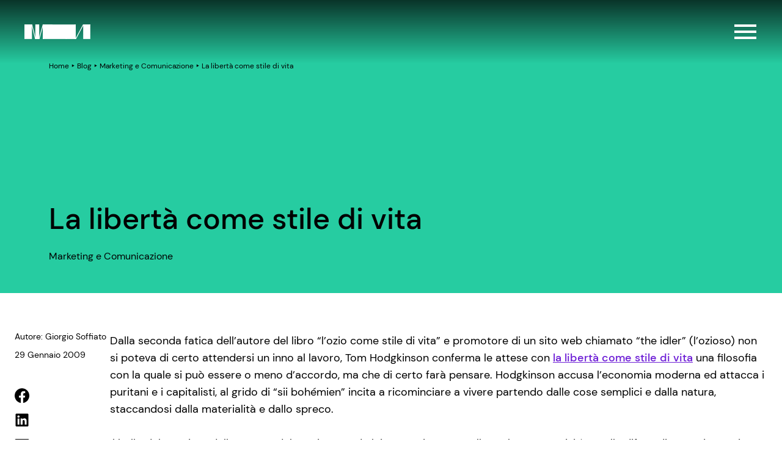

--- FILE ---
content_type: text/html; charset=UTF-8
request_url: https://www.marketingarena.it/marketing-comunicazione/la-liberta-come-stile-di-vita/
body_size: 23989
content:
<!doctype html>
<html lang="it-IT">

<head>
  <style>[x-cloak] { display: none !important; }</style>
  <meta charset="utf-8">
  <meta name="viewport" content="width=device-width, initial-scale=1">
  <meta name='robots' content='index, follow, max-image-preview:large, max-snippet:-1, max-video-preview:-1' />

	<!-- This site is optimized with the Yoast SEO plugin v26.8 - https://yoast.com/product/yoast-seo-wordpress/ -->
	<title>La libertà come stile di vita - Marketing Arena</title>
	<link rel="canonical" href="https://www.marketingarena.it/marketing-comunicazione/la-liberta-come-stile-di-vita/" />
	<meta property="og:locale" content="it_IT" />
	<meta property="og:type" content="article" />
	<meta property="og:title" content="La libertà come stile di vita - Marketing Arena" />
	<meta property="og:description" content="Dalla seconda fatica dell’autore del libro “l’ozio come stile di vita” e promotore di un sito web chiamato “the idler” (l’ozioso) non si poteva di certo attendersi un inno al lavoro, Tom Hodgkinson conferma le attese con la libertà come stile di vita una filosofia con la quale si può essere o meno d’accordo, ma &hellip; Continued" />
	<meta property="og:url" content="https://www.marketingarena.it/marketing-comunicazione/la-liberta-come-stile-di-vita/" />
	<meta property="og:site_name" content="Marketing Arena" />
	<meta property="article:publisher" content="https://www.facebook.com/marketingarena" />
	<meta property="article:author" content="https://www.facebook.com/giorgiosoffiato" />
	<meta property="article:published_time" content="2009-01-29T16:25:12+00:00" />
	<meta property="article:modified_time" content="2023-12-11T20:23:20+00:00" />
	<meta property="og:image" content="https://cdn.marketingarena.it/wp-content/uploads/2024/02/Img_link.png" />
	<meta property="og:image:width" content="2401" />
	<meta property="og:image:height" content="1255" />
	<meta property="og:image:type" content="image/png" />
	<meta name="author" content="Giorgio Soffiato" />
	<meta name="twitter:card" content="summary_large_image" />
	<meta name="twitter:creator" content="@https://twitter.com/Giorgiosoff" />
	<meta name="twitter:site" content="@mktgarena" />
	<meta name="twitter:label1" content="Scritto da" />
	<meta name="twitter:data1" content="Giorgio Soffiato" />
	<meta name="twitter:label2" content="Tempo di lettura stimato" />
	<meta name="twitter:data2" content="4 minuti" />
	<script type="application/ld+json" class="yoast-schema-graph">{"@context":"https://schema.org","@graph":[{"@type":"Article","@id":"https://www.marketingarena.it/marketing-comunicazione/la-liberta-come-stile-di-vita/#article","isPartOf":{"@id":"https://www.marketingarena.it/marketing-comunicazione/la-liberta-come-stile-di-vita/"},"author":{"name":"Giorgio Soffiato","@id":"https://www.marketingarena.it/#/schema/person/b9c7e6eb21bfb23515a63eb5ec8225b2"},"headline":"La libertà come stile di vita","datePublished":"2009-01-29T16:25:12+00:00","dateModified":"2023-12-11T20:23:20+00:00","mainEntityOfPage":{"@id":"https://www.marketingarena.it/marketing-comunicazione/la-liberta-come-stile-di-vita/"},"wordCount":613,"commentCount":4,"publisher":{"@id":"https://www.marketingarena.it/#organization"},"keywords":["Project Management"],"articleSection":["Marketing e Comunicazione"],"inLanguage":"it-IT","potentialAction":[{"@type":"CommentAction","name":"Comment","target":["https://www.marketingarena.it/marketing-comunicazione/la-liberta-come-stile-di-vita/#respond"]}]},{"@type":"WebPage","@id":"https://www.marketingarena.it/marketing-comunicazione/la-liberta-come-stile-di-vita/","url":"https://www.marketingarena.it/marketing-comunicazione/la-liberta-come-stile-di-vita/","name":"La libertà come stile di vita - Marketing Arena","isPartOf":{"@id":"https://www.marketingarena.it/#website"},"datePublished":"2009-01-29T16:25:12+00:00","dateModified":"2023-12-11T20:23:20+00:00","breadcrumb":{"@id":"https://www.marketingarena.it/marketing-comunicazione/la-liberta-come-stile-di-vita/#breadcrumb"},"inLanguage":"it-IT","potentialAction":[{"@type":"ReadAction","target":["https://www.marketingarena.it/marketing-comunicazione/la-liberta-come-stile-di-vita/"]}]},{"@type":"BreadcrumbList","@id":"https://www.marketingarena.it/marketing-comunicazione/la-liberta-come-stile-di-vita/#breadcrumb","itemListElement":[{"@type":"ListItem","position":1,"name":"Home","item":"https://www.marketingarena.it/"},{"@type":"ListItem","position":2,"name":"Blog","item":"https://www.marketingarena.it/blog/"},{"@type":"ListItem","position":3,"name":"Marketing e Comunicazione","item":"/category/marketing-comunicazione/"},{"@type":"ListItem","position":4,"name":"La libertà come stile di vita"}]},{"@type":"WebSite","@id":"https://www.marketingarena.it/#website","url":"https://www.marketingarena.it/","name":"Marketing Arena","description":"Sviluppiamo soluzioni di marketing. Per aiutare le aziende a crescere.","publisher":{"@id":"https://www.marketingarena.it/#organization"},"potentialAction":[{"@type":"SearchAction","target":{"@type":"EntryPoint","urlTemplate":"https://www.marketingarena.it/search/{search_term_string}"},"query-input":{"@type":"PropertyValueSpecification","valueRequired":true,"valueName":"search_term_string"}}],"inLanguage":"it-IT"},{"@type":"Organization","@id":"https://www.marketingarena.it/#organization","name":"Marketing Arena SpA","url":"https://www.marketingarena.it/","logo":{"@type":"ImageObject","inLanguage":"it-IT","@id":"https://www.marketingarena.it/#/schema/logo/image/","url":"https://cdn.marketingarena.it/wp-content/uploads/2023/12/Favicon.png","contentUrl":"https://cdn.marketingarena.it/wp-content/uploads/2023/12/Favicon.png","width":33,"height":33,"caption":"Marketing Arena SpA"},"image":{"@id":"https://www.marketingarena.it/#/schema/logo/image/"},"sameAs":["https://www.facebook.com/marketingarena","https://x.com/mktgarena","http://instagram.com/mktgarena","https://www.linkedin.com/company/marketingarena"]},{"@type":"Person","@id":"https://www.marketingarena.it/#/schema/person/b9c7e6eb21bfb23515a63eb5ec8225b2","name":"Giorgio Soffiato","image":{"@type":"ImageObject","inLanguage":"it-IT","@id":"https://www.marketingarena.it/#/schema/person/image/","url":"https://secure.gravatar.com/avatar/320841da960a98aefdc3e7bae870c0cb9ab6efad2b0691045b3e571209292c89?s=96&r=g","contentUrl":"https://secure.gravatar.com/avatar/320841da960a98aefdc3e7bae870c0cb9ab6efad2b0691045b3e571209292c89?s=96&r=g","caption":"Giorgio Soffiato"},"description":"Markettaro per passione, dal 1983. Mente creativa e progettuale dell'azienda, fa chilometri e supera ostacoli in nome della rivoluzione arancione chiamata Marketing Arena. Cavallo Pazzo.","sameAs":["https://www.facebook.com/giorgiosoffiato","https://www.linkedin.com/in/giorgiosoffiato","https://x.com/https://twitter.com/Giorgiosoff"],"url":"https://www.marketingarena.it/author/gsoffiato/"}]}</script>
	<!-- / Yoast SEO plugin. -->


<link rel='dns-prefetch' href='//www.marketingarena.it' />
<link rel='dns-prefetch' href='//www.google.com' />
<link rel='dns-prefetch' href='//cdn.marketingarena.it' />
<link href='https://cdn.marketingarena.it' rel='preconnect' />
<style id='wp-img-auto-sizes-contain-inline-css'>
img:is([sizes=auto i],[sizes^="auto," i]){contain-intrinsic-size:3000px 1500px}
/*# sourceURL=wp-img-auto-sizes-contain-inline-css */
</style>
<link rel="stylesheet" href="/wp-content/plugins/sitepress-multilingual-cms/templates/language-switchers/legacy-dropdown/style.min.css?ver=1"><style id='wpml-legacy-dropdown-0-inline-css'>
.wpml-ls-statics-shortcode_actions, .wpml-ls-statics-shortcode_actions .wpml-ls-sub-menu, .wpml-ls-statics-shortcode_actions a {border-color:#cdcdcd;}.wpml-ls-statics-shortcode_actions a, .wpml-ls-statics-shortcode_actions .wpml-ls-sub-menu a, .wpml-ls-statics-shortcode_actions .wpml-ls-sub-menu a:link, .wpml-ls-statics-shortcode_actions li:not(.wpml-ls-current-language) .wpml-ls-link, .wpml-ls-statics-shortcode_actions li:not(.wpml-ls-current-language) .wpml-ls-link:link {color:#444444;background-color:#ffffff;}.wpml-ls-statics-shortcode_actions .wpml-ls-sub-menu a:hover,.wpml-ls-statics-shortcode_actions .wpml-ls-sub-menu a:focus, .wpml-ls-statics-shortcode_actions .wpml-ls-sub-menu a:link:hover, .wpml-ls-statics-shortcode_actions .wpml-ls-sub-menu a:link:focus {color:#000000;background-color:#eeeeee;}.wpml-ls-statics-shortcode_actions .wpml-ls-current-language > a {color:#444444;background-color:#ffffff;}.wpml-ls-statics-shortcode_actions .wpml-ls-current-language:hover>a, .wpml-ls-statics-shortcode_actions .wpml-ls-current-language>a:focus {color:#000000;background-color:#eeeeee;}
/*# sourceURL=wpml-legacy-dropdown-0-inline-css */
</style>
<link rel="stylesheet" href="https://cdn.marketingarena.it/wp-content/themes/ma-theme-2023-v3/public/css/app.3a4a4c.css"><script src="https://cdn.marketingarena.it/wp-includes/js/jquery/jquery.min.js?ver=3.7.1" data-rocket-defer defer></script><script src="https://cdn.marketingarena.it/wp-includes/js/jquery/jquery-migrate.min.js?ver=3.4.1" data-rocket-defer defer></script><script src="https://cdn.marketingarena.it/wp-content/plugins/handl-utm-grabber/js/js.cookie.js?ver=6.9" data-rocket-defer defer></script><script id="handl-utm-grabber-js-extra">
var handl_utm = [];
//# sourceURL=handl-utm-grabber-js-extra
</script>
<script src="https://cdn.marketingarena.it/wp-content/plugins/handl-utm-grabber/js/handl-utm-grabber.js?ver=6.9" data-rocket-defer defer></script><script src="/wp-content/plugins/sitepress-multilingual-cms/templates/language-switchers/legacy-dropdown/script.min.js?ver=1" data-rocket-defer defer></script><meta name="generator" content="WPML ver:4.8.6 stt:1,27;" />
<link rel="icon" href="https://cdn.marketingarena.it/wp-content/uploads/2023/12/Favicon.png" sizes="32x32">
<link rel="icon" href="https://cdn.marketingarena.it/wp-content/uploads/2023/12/Favicon.png" sizes="192x192">
<link rel="apple-touch-icon" href="https://cdn.marketingarena.it/wp-content/uploads/2023/12/Favicon.png">
<meta name="msapplication-TileImage" content="https://cdn.marketingarena.it/wp-content/uploads/2023/12/Favicon.png">
		<style id="wp-custom-css">
			html body a:where(:not(.wp-element-button)) {
    text-decoration: none;
}		</style>
		<noscript><style id="rocket-lazyload-nojs-css">.rll-youtube-player, [data-lazy-src]{display:none !important;}</style></noscript>  <!-- Google Tag Manager -->
<script>(function(w,d,s,l,i){w[l]=w[l]||[];w[l].push({'gtm.start':
new Date().getTime(),event:'gtm.js'});var f=d.getElementsByTagName(s)[0],
j=d.createElement(s),dl=l!='dataLayer'?'&l='+l:'';j.async=true;j.src=
'https://gtm.marketingarena.it/gtm.js?id='+i+dl;f.parentNode.insertBefore(j,f);
})(window,document,'script','dataLayer','GTM-W9X453');</script>
<!-- End Google Tag Manager -->
  <script>
    
    var ma = {"themePath":"https:\/\/www.marketingarena.it\/wp-content\/themes\/ma-theme-2023-v3","logoBlack":false,"manifest":{"app.css":"css\/app.3a4a4c.css","app.js":"js\/app.9b48f9.js","editor.css":"css\/editor.3a4a4c.css","editor.js":"js\/editor.fc96d5.js","runtime.js":"js\/runtime.a336a6.js","js\/660.0cc1c2.js":"js\/660.0cc1c2.js","js\/460.53635d.js":"js\/460.53635d.js","lottie\/FRAMEWORK_1_old.json":"lottie\/FRAMEWORK_1_old.dcf72c.json","lottie\/FRAMEWORK_3.json":"lottie\/FRAMEWORK_3.579348.json","lottie\/FRAMEWORK_6.json":"lottie\/FRAMEWORK_6.183aa2.json","lottie\/FRAMEWORK_1.json":"lottie\/FRAMEWORK_1.bf5a8f.json","lottie\/FRAMEWORK_2.json":"lottie\/FRAMEWORK_2.d94aee.json","lottie\/FRAMEWORK_4.json":"lottie\/FRAMEWORK_4.9ce1c9.json","lottie\/FRAMEWORK_5.json":"lottie\/FRAMEWORK_5.12212e.json","lottie\/FRAMEWORK_FISSO.json":"lottie\/FRAMEWORK_FISSO.9b86a9.json","lottie\/FRAMEWORK_MOBILE_3.json":"lottie\/FRAMEWORK_MOBILE_3.e48958.json","lottie\/FRAMEWORK_MOBILE_6.json":"lottie\/FRAMEWORK_MOBILE_6.ce3b3f.json","lottie\/FRAMEWORK_MOBILE_1.json":"lottie\/FRAMEWORK_MOBILE_1.387867.json","lottie\/FRAMEWORK_MOBILE_2.json":"lottie\/FRAMEWORK_MOBILE_2.943541.json","lottie\/FRAMEWORK_MOBILE_5.json":"lottie\/FRAMEWORK_MOBILE_5.46e600.json","lottie\/FRAMEWORK_MOBILE_4.json":"lottie\/FRAMEWORK_MOBILE_4.213807.json","lottie\/framework.json":"lottie\/framework.347b89.json","lottie\/framework_mobile.json":"lottie\/framework_mobile.830884.json","lottie\/logo_black.json":"lottie\/logo_black.16a49f.json","lottie\/logo_white.json":"lottie\/logo_white.927ea0.json","lottie\/intro_logo.json":"lottie\/intro_logo.4c0117.json","fonts\/dm-sans-v11-latin-regular.svg":"fonts\/dm-sans-v11-latin-regular.e82299.svg","fonts\/dm-sans-v11-latin-500.svg":"fonts\/dm-sans-v11-latin-500.724607.svg","fonts\/dm-sans-v11-latin-700.svg":"fonts\/dm-sans-v11-latin-700.fe6709.svg","lottie\/framework_mobile_ENG.json":"lottie\/framework_mobile_ENG.c41483.json","lottie\/framework_ENG.json":"lottie\/framework_ENG.0d8208.json","fonts\/dm-sans-v11-latin-700.ttf":"fonts\/dm-sans-v11-latin-700.41f8d1.ttf","fonts\/dm-sans-v11-latin-500.ttf":"fonts\/dm-sans-v11-latin-500.880c47.ttf","fonts\/dm-sans-v11-latin-regular.ttf":"fonts\/dm-sans-v11-latin-regular.bcc66a.ttf","fonts\/dm-sans-v11-latin-500.woff":"fonts\/dm-sans-v11-latin-500.929fc4.woff","fonts\/dm-sans-v11-latin-700.woff":"fonts\/dm-sans-v11-latin-700.3c5fc6.woff","fonts\/dm-sans-v11-latin-regular.woff":"fonts\/dm-sans-v11-latin-regular.3343c4.woff","fonts\/dm-sans-v11-latin-500.eot":"fonts\/dm-sans-v11-latin-500.800921.eot","fonts\/dm-sans-v11-latin-700.eot":"fonts\/dm-sans-v11-latin-700.bd33a7.eot","fonts\/dm-sans-v11-latin-regular.eot":"fonts\/dm-sans-v11-latin-regular.c5644b.eot","fonts\/dm-sans-v11-latin-500.woff2":"fonts\/dm-sans-v11-latin-500.82c42c.woff2","fonts\/dm-sans-v11-latin-700.woff2":"fonts\/dm-sans-v11-latin-700.6261bc.woff2","fonts\/dm-sans-v11-latin-regular.woff2":"fonts\/dm-sans-v11-latin-regular.71edbd.woff2","images\/svg\/logo_ma_footer.svg":"images\/svg\/logo_ma_footer.af2959.svg","images\/svg\/logo_eco_ma.svg":"images\/svg\/logo_eco_ma.951838.svg","images\/svg\/logo_ma.svg":"images\/svg\/logo_ma.6de677.svg","images\/svg\/logo_ma_white.svg":"images\/svg\/logo_ma_white.6de677.svg","images\/svg\/logo_ma_negativo.svg":"images\/svg\/logo_ma_negativo.88c1e4.svg","images\/svg\/logo_krang_white.svg":"images\/svg\/logo_krang_white.1af95c.svg","images\/svg\/logo_eco_krang.svg":"images\/svg\/logo_eco_krang.2ed129.svg","images\/svg\/logo_krang.svg":"images\/svg\/logo_krang.db8e8a.svg","images\/svg\/logo_eco_studios.svg":"images\/svg\/logo_eco_studios.a35a80.svg","images\/svg\/logo_eco_b2b.svg":"images\/svg\/logo_eco_b2b.f99be3.svg","images\/svg\/instagram.svg":"images\/svg\/instagram.6baf50.svg","images\/svg\/share.svg":"images\/svg\/share.b2aaf7.svg","lottie\/intro_background.json":"lottie\/intro_background.7892a7.json","images\/svg\/zoom.svg":"images\/svg\/zoom.977d1e.svg","images\/svg\/pointer.svg":"images\/svg\/pointer.47030b.svg","images\/svg\/thumbs-up-regular.svg":"images\/svg\/thumbs-up-regular.3547f0.svg","images\/svg\/volume_off.svg":"images\/svg\/volume_off.e43c2b.svg","images\/svg\/search.svg":"images\/svg\/search.044d88.svg","images\/svg\/whatsapp.svg":"images\/svg\/whatsapp.4e04e3.svg","images\/svg\/twitter.svg":"images\/svg\/twitter.8b8693.svg","images\/svg\/pause.svg":"images\/svg\/pause.fa041b.svg","images\/svg\/volume_on.svg":"images\/svg\/volume_on.75ad5a.svg","images\/svg\/link.svg":"images\/svg\/link.7bc7ff.svg","images\/svg\/youtube.svg":"images\/svg\/youtube.f869c9.svg","images\/svg\/linkedin.svg":"images\/svg\/linkedin.7add1c.svg","images\/svg\/envelope.svg":"images\/svg\/envelope.212f26.svg","images\/svg\/telegram.svg":"images\/svg\/telegram.6c389e.svg","images\/svg\/logo_header_ma_white.svg":"images\/svg\/logo_header_ma_white.824e99.svg","images\/svg\/mail.svg":"images\/svg\/mail.8feb65.svg","images\/svg\/facebook.svg":"images\/svg\/facebook.d0eedf.svg","images\/svg\/x-twitter.svg":"images\/svg\/x-twitter.2ad7b7.svg","images\/svg\/chevron_right.svg":"images\/svg\/chevron_right.7a441e.svg","images\/svg\/logo_header_ma_black.svg":"images\/svg\/logo_header_ma_black.4b21a9.svg","images\/svg\/arrow_slider.svg":"images\/svg\/arrow_slider.bb0de8.svg","images\/svg\/arrow_left.svg":"images\/svg\/arrow_left.bf9af4.svg","images\/svg\/play.svg":"images\/svg\/play.172ef9.svg","images\/svg\/dots.svg":"images\/svg\/dots.cf400b.svg","images\/svg\/download.svg":"images\/svg\/download.fd4b9c.svg","images\/svg\/arrow_right.svg":"images\/svg\/arrow_right.028a31.svg","images\/svg\/chevron_left.svg":"images\/svg\/chevron_left.dc6a28.svg","images\/svg\/Flag.svg":"images\/svg\/Flag.b3975b.svg","images\/svg\/eco_diagonale-dx.svg":"images\/svg\/eco_diagonale-dx.7dfa7f.svg","images\/svg\/eco_diagonale-sx.svg":"images\/svg\/eco_diagonale-sx.398f2a.svg","images\/svg\/close.svg":"images\/svg\/close.0bad87.svg","images\/svg\/chevron_down.svg":"images\/svg\/chevron_down.508831.svg","images\/svg\/chevron_up.svg":"images\/svg\/chevron_up.508831.svg","images\/svg\/hamburger_menu.svg":"images\/svg\/hamburger_menu.2c6ec9.svg","images\/svg\/add.svg":"images\/svg\/add.608d52.svg","images\/svg\/minus.svg":"images\/svg\/minus.c6100d.svg"},"lang":"it","introText":["Siamo i progetti","che facciamo"]}  </script>
  <meta name="view-transition" content="same-origin">
<style id='wp-block-heading-inline-css'>
h1:where(.wp-block-heading).has-background,h2:where(.wp-block-heading).has-background,h3:where(.wp-block-heading).has-background,h4:where(.wp-block-heading).has-background,h5:where(.wp-block-heading).has-background,h6:where(.wp-block-heading).has-background{padding:1.25em 2.375em}h1.has-text-align-left[style*=writing-mode]:where([style*=vertical-lr]),h1.has-text-align-right[style*=writing-mode]:where([style*=vertical-rl]),h2.has-text-align-left[style*=writing-mode]:where([style*=vertical-lr]),h2.has-text-align-right[style*=writing-mode]:where([style*=vertical-rl]),h3.has-text-align-left[style*=writing-mode]:where([style*=vertical-lr]),h3.has-text-align-right[style*=writing-mode]:where([style*=vertical-rl]),h4.has-text-align-left[style*=writing-mode]:where([style*=vertical-lr]),h4.has-text-align-right[style*=writing-mode]:where([style*=vertical-rl]),h5.has-text-align-left[style*=writing-mode]:where([style*=vertical-lr]),h5.has-text-align-right[style*=writing-mode]:where([style*=vertical-rl]),h6.has-text-align-left[style*=writing-mode]:where([style*=vertical-lr]),h6.has-text-align-right[style*=writing-mode]:where([style*=vertical-rl]){rotate:180deg}
/*# sourceURL=https://www.marketingarena.it/wp-includes/blocks/heading/style.min.css */
</style>
<style id='wp-block-image-inline-css'>
.wp-block-image>a,.wp-block-image>figure>a{display:inline-block}.wp-block-image img{box-sizing:border-box;height:auto;max-width:100%;vertical-align:bottom}@media not (prefers-reduced-motion){.wp-block-image img.hide{visibility:hidden}.wp-block-image img.show{animation:show-content-image .4s}}.wp-block-image[style*=border-radius] img,.wp-block-image[style*=border-radius]>a{border-radius:inherit}.wp-block-image.has-custom-border img{box-sizing:border-box}.wp-block-image.aligncenter{text-align:center}.wp-block-image.alignfull>a,.wp-block-image.alignwide>a{width:100%}.wp-block-image.alignfull img,.wp-block-image.alignwide img{height:auto;width:100%}.wp-block-image .aligncenter,.wp-block-image .alignleft,.wp-block-image .alignright,.wp-block-image.aligncenter,.wp-block-image.alignleft,.wp-block-image.alignright{display:table}.wp-block-image .aligncenter>figcaption,.wp-block-image .alignleft>figcaption,.wp-block-image .alignright>figcaption,.wp-block-image.aligncenter>figcaption,.wp-block-image.alignleft>figcaption,.wp-block-image.alignright>figcaption{caption-side:bottom;display:table-caption}.wp-block-image .alignleft{float:left;margin:.5em 1em .5em 0}.wp-block-image .alignright{float:right;margin:.5em 0 .5em 1em}.wp-block-image .aligncenter{margin-left:auto;margin-right:auto}.wp-block-image :where(figcaption){margin-bottom:1em;margin-top:.5em}.wp-block-image.is-style-circle-mask img{border-radius:9999px}@supports ((-webkit-mask-image:none) or (mask-image:none)) or (-webkit-mask-image:none){.wp-block-image.is-style-circle-mask img{border-radius:0;-webkit-mask-image:url('data:image/svg+xml;utf8,<svg viewBox="0 0 100 100" xmlns="http://www.w3.org/2000/svg"><circle cx="50" cy="50" r="50"/></svg>');mask-image:url('data:image/svg+xml;utf8,<svg viewBox="0 0 100 100" xmlns="http://www.w3.org/2000/svg"><circle cx="50" cy="50" r="50"/></svg>');mask-mode:alpha;-webkit-mask-position:center;mask-position:center;-webkit-mask-repeat:no-repeat;mask-repeat:no-repeat;-webkit-mask-size:contain;mask-size:contain}}:root :where(.wp-block-image.is-style-rounded img,.wp-block-image .is-style-rounded img){border-radius:9999px}.wp-block-image figure{margin:0}.wp-lightbox-container{display:flex;flex-direction:column;position:relative}.wp-lightbox-container img{cursor:zoom-in}.wp-lightbox-container img:hover+button{opacity:1}.wp-lightbox-container button{align-items:center;backdrop-filter:blur(16px) saturate(180%);background-color:#5a5a5a40;border:none;border-radius:4px;cursor:zoom-in;display:flex;height:20px;justify-content:center;opacity:0;padding:0;position:absolute;right:16px;text-align:center;top:16px;width:20px;z-index:100}@media not (prefers-reduced-motion){.wp-lightbox-container button{transition:opacity .2s ease}}.wp-lightbox-container button:focus-visible{outline:3px auto #5a5a5a40;outline:3px auto -webkit-focus-ring-color;outline-offset:3px}.wp-lightbox-container button:hover{cursor:pointer;opacity:1}.wp-lightbox-container button:focus{opacity:1}.wp-lightbox-container button:focus,.wp-lightbox-container button:hover,.wp-lightbox-container button:not(:hover):not(:active):not(.has-background){background-color:#5a5a5a40;border:none}.wp-lightbox-overlay{box-sizing:border-box;cursor:zoom-out;height:100vh;left:0;overflow:hidden;position:fixed;top:0;visibility:hidden;width:100%;z-index:100000}.wp-lightbox-overlay .close-button{align-items:center;cursor:pointer;display:flex;justify-content:center;min-height:40px;min-width:40px;padding:0;position:absolute;right:calc(env(safe-area-inset-right) + 16px);top:calc(env(safe-area-inset-top) + 16px);z-index:5000000}.wp-lightbox-overlay .close-button:focus,.wp-lightbox-overlay .close-button:hover,.wp-lightbox-overlay .close-button:not(:hover):not(:active):not(.has-background){background:none;border:none}.wp-lightbox-overlay .lightbox-image-container{height:var(--wp--lightbox-container-height);left:50%;overflow:hidden;position:absolute;top:50%;transform:translate(-50%,-50%);transform-origin:top left;width:var(--wp--lightbox-container-width);z-index:9999999999}.wp-lightbox-overlay .wp-block-image{align-items:center;box-sizing:border-box;display:flex;height:100%;justify-content:center;margin:0;position:relative;transform-origin:0 0;width:100%;z-index:3000000}.wp-lightbox-overlay .wp-block-image img{height:var(--wp--lightbox-image-height);min-height:var(--wp--lightbox-image-height);min-width:var(--wp--lightbox-image-width);width:var(--wp--lightbox-image-width)}.wp-lightbox-overlay .wp-block-image figcaption{display:none}.wp-lightbox-overlay button{background:none;border:none}.wp-lightbox-overlay .scrim{background-color:#fff;height:100%;opacity:.9;position:absolute;width:100%;z-index:2000000}.wp-lightbox-overlay.active{visibility:visible}@media not (prefers-reduced-motion){.wp-lightbox-overlay.active{animation:turn-on-visibility .25s both}.wp-lightbox-overlay.active img{animation:turn-on-visibility .35s both}.wp-lightbox-overlay.show-closing-animation:not(.active){animation:turn-off-visibility .35s both}.wp-lightbox-overlay.show-closing-animation:not(.active) img{animation:turn-off-visibility .25s both}.wp-lightbox-overlay.zoom.active{animation:none;opacity:1;visibility:visible}.wp-lightbox-overlay.zoom.active .lightbox-image-container{animation:lightbox-zoom-in .4s}.wp-lightbox-overlay.zoom.active .lightbox-image-container img{animation:none}.wp-lightbox-overlay.zoom.active .scrim{animation:turn-on-visibility .4s forwards}.wp-lightbox-overlay.zoom.show-closing-animation:not(.active){animation:none}.wp-lightbox-overlay.zoom.show-closing-animation:not(.active) .lightbox-image-container{animation:lightbox-zoom-out .4s}.wp-lightbox-overlay.zoom.show-closing-animation:not(.active) .lightbox-image-container img{animation:none}.wp-lightbox-overlay.zoom.show-closing-animation:not(.active) .scrim{animation:turn-off-visibility .4s forwards}}@keyframes show-content-image{0%{visibility:hidden}99%{visibility:hidden}to{visibility:visible}}@keyframes turn-on-visibility{0%{opacity:0}to{opacity:1}}@keyframes turn-off-visibility{0%{opacity:1;visibility:visible}99%{opacity:0;visibility:visible}to{opacity:0;visibility:hidden}}@keyframes lightbox-zoom-in{0%{transform:translate(calc((-100vw + var(--wp--lightbox-scrollbar-width))/2 + var(--wp--lightbox-initial-left-position)),calc(-50vh + var(--wp--lightbox-initial-top-position))) scale(var(--wp--lightbox-scale))}to{transform:translate(-50%,-50%) scale(1)}}@keyframes lightbox-zoom-out{0%{transform:translate(-50%,-50%) scale(1);visibility:visible}99%{visibility:visible}to{transform:translate(calc((-100vw + var(--wp--lightbox-scrollbar-width))/2 + var(--wp--lightbox-initial-left-position)),calc(-50vh + var(--wp--lightbox-initial-top-position))) scale(var(--wp--lightbox-scale));visibility:hidden}}
/*# sourceURL=https://www.marketingarena.it/wp-includes/blocks/image/style.min.css */
</style>
<style id='wp-block-group-inline-css'>
.wp-block-group{box-sizing:border-box}:where(.wp-block-group.wp-block-group-is-layout-constrained){position:relative}
/*# sourceURL=https://www.marketingarena.it/wp-includes/blocks/group/style.min.css */
</style>
<style id='wp-block-paragraph-inline-css'>
.is-small-text{font-size:.875em}.is-regular-text{font-size:1em}.is-large-text{font-size:2.25em}.is-larger-text{font-size:3em}.has-drop-cap:not(:focus):first-letter{float:left;font-size:8.4em;font-style:normal;font-weight:100;line-height:.68;margin:.05em .1em 0 0;text-transform:uppercase}body.rtl .has-drop-cap:not(:focus):first-letter{float:none;margin-left:.1em}p.has-drop-cap.has-background{overflow:hidden}:root :where(p.has-background){padding:1.25em 2.375em}:where(p.has-text-color:not(.has-link-color)) a{color:inherit}p.has-text-align-left[style*="writing-mode:vertical-lr"],p.has-text-align-right[style*="writing-mode:vertical-rl"]{rotate:180deg}
/*# sourceURL=https://www.marketingarena.it/wp-includes/blocks/paragraph/style.min.css */
</style>
<style id='wp-block-spacer-inline-css'>
.wp-block-spacer{clear:both}
/*# sourceURL=https://www.marketingarena.it/wp-includes/blocks/spacer/style.min.css */
</style>
<style id='global-styles-inline-css'>
:root{--wp--preset--aspect-ratio--square: 1;--wp--preset--aspect-ratio--4-3: 4/3;--wp--preset--aspect-ratio--3-4: 3/4;--wp--preset--aspect-ratio--3-2: 3/2;--wp--preset--aspect-ratio--2-3: 2/3;--wp--preset--aspect-ratio--16-9: 16/9;--wp--preset--aspect-ratio--9-16: 9/16;--wp--preset--color--black: #000000;--wp--preset--color--cyan-bluish-gray: #abb8c3;--wp--preset--color--white: #ffffff;--wp--preset--color--pale-pink: #f78da7;--wp--preset--color--vivid-red: #cf2e2e;--wp--preset--color--luminous-vivid-orange: #ff6900;--wp--preset--color--luminous-vivid-amber: #fcb900;--wp--preset--color--light-green-cyan: #7bdcb5;--wp--preset--color--vivid-green-cyan: #00d084;--wp--preset--color--pale-cyan-blue: #8ed1fc;--wp--preset--color--vivid-cyan-blue: #0693e3;--wp--preset--color--vivid-purple: #9b51e0;--wp--preset--color--black-50: #f8f9fa;--wp--preset--color--black-100: #f2f3f6;--wp--preset--color--black-200: #e8eaee;--wp--preset--color--black-300: #d7dadf;--wp--preset--color--black-400: #babcc2;--wp--preset--color--black-500: #87888a;--wp--preset--color--black-600: #636365;--wp--preset--color--black-700: #333333;--wp--preset--color--black-800: #232323;--wp--preset--color--black-900: #010101;--wp--preset--color--black-default: #010101;--wp--preset--color--verdone-100: #a5dfa5;--wp--preset--color--verdone-200: #87d487;--wp--preset--color--verdone-300: #60c660;--wp--preset--color--verdone-400: #3aa33a;--wp--preset--color--verdone-500: #215c21;--wp--preset--color--verdone-default: #215c21;--wp--preset--color--verdone-hl: #fff;--wp--preset--color--viola-50: #e9dbfa;--wp--preset--color--viola-100: #decbf8;--wp--preset--color--viola-200: #d0b4f4;--wp--preset--color--viola-300: #9b60e8;--wp--preset--color--viola-400: #9b60e8;--wp--preset--color--viola-500: #6e1fd6;--wp--preset--color--viola-default: #6e1fd6;--wp--preset--color--giallo-100: #ffefb4;--wp--preset--color--giallo-200: #fee284;--wp--preset--color--giallo-400: #fecd28;--wp--preset--color--giallo-600: #ffb800;--wp--preset--color--giallo-700: #fea400;--wp--preset--color--giallo-default: #ffb800;--wp--preset--color--verdino-50: #d9f8f2;--wp--preset--color--verdino-100: #c9f5ed;--wp--preset--color--verdino-200: #b2f1e5;--wp--preset--color--verdino-400: #61e2ca;--wp--preset--color--verdino-500: #26ccad;--wp--preset--color--verdino-600: #1fa78e;--wp--preset--color--verdino-default: #26cca1;--wp--preset--color--orange-50: #ffd2c2;--wp--preset--color--orange-200: #ffb593;--wp--preset--color--orange-400: #ff8940;--wp--preset--color--orange-500: #ff5900;--wp--preset--color--orange-600: #d94400;--wp--preset--color--orange-default: #ff5900;--wp--preset--color--arancio-50: #ffd2c2;--wp--preset--color--arancio-200: #ffb593;--wp--preset--color--arancio-400: #ff8940;--wp--preset--color--arancio-500: #ff5900;--wp--preset--color--arancio-600: #d94400;--wp--preset--color--arancio-default: #ff5900;--wp--preset--color--blu-50: #e7e6fb;--wp--preset--color--blu-100: #cecdf8;--wp--preset--color--blu-200: #b6b4f4;--wp--preset--color--blu-300: #9d9bf1;--wp--preset--color--blu-400: #3b37e2;--wp--preset--color--blu-500: #0a05db;--wp--preset--color--blu-default: #0a05db;--wp--preset--color--rosa-50: #ffe4fe;--wp--preset--color--rosa-100: #ffdbfd;--wp--preset--color--rosa-200: #ffcffd;--wp--preset--color--rosa-300: #ffbefc;--wp--preset--color--rosa-400: #ffa9fb;--wp--preset--color--rosa-500: #ff8cfa;--wp--preset--color--rosa-600: #ff51f6;--wp--preset--color--rosa-default: #ff8cfa;--wp--preset--color--error-50: #ffe0e6;--wp--preset--color--error-100: #f9c4c5;--wp--preset--color--error-200: #f19c9e;--wp--preset--color--error-300: #e87579;--wp--preset--color--error-400: #f65557;--wp--preset--color--error-500: #ea3a3d;--wp--preset--color--error-600: #d83037;--wp--preset--color--error-default: #d83037;--wp--preset--color--rosso-default: #fb2c53;--wp--preset--color--celeste-default: #27f3eb;--wp--preset--gradient--vivid-cyan-blue-to-vivid-purple: linear-gradient(135deg,rgb(6,147,227) 0%,rgb(155,81,224) 100%);--wp--preset--gradient--light-green-cyan-to-vivid-green-cyan: linear-gradient(135deg,rgb(122,220,180) 0%,rgb(0,208,130) 100%);--wp--preset--gradient--luminous-vivid-amber-to-luminous-vivid-orange: linear-gradient(135deg,rgb(252,185,0) 0%,rgb(255,105,0) 100%);--wp--preset--gradient--luminous-vivid-orange-to-vivid-red: linear-gradient(135deg,rgb(255,105,0) 0%,rgb(207,46,46) 100%);--wp--preset--gradient--very-light-gray-to-cyan-bluish-gray: linear-gradient(135deg,rgb(238,238,238) 0%,rgb(169,184,195) 100%);--wp--preset--gradient--cool-to-warm-spectrum: linear-gradient(135deg,rgb(74,234,220) 0%,rgb(151,120,209) 20%,rgb(207,42,186) 40%,rgb(238,44,130) 60%,rgb(251,105,98) 80%,rgb(254,248,76) 100%);--wp--preset--gradient--blush-light-purple: linear-gradient(135deg,rgb(255,206,236) 0%,rgb(152,150,240) 100%);--wp--preset--gradient--blush-bordeaux: linear-gradient(135deg,rgb(254,205,165) 0%,rgb(254,45,45) 50%,rgb(107,0,62) 100%);--wp--preset--gradient--luminous-dusk: linear-gradient(135deg,rgb(255,203,112) 0%,rgb(199,81,192) 50%,rgb(65,88,208) 100%);--wp--preset--gradient--pale-ocean: linear-gradient(135deg,rgb(255,245,203) 0%,rgb(182,227,212) 50%,rgb(51,167,181) 100%);--wp--preset--gradient--electric-grass: linear-gradient(135deg,rgb(202,248,128) 0%,rgb(113,206,126) 100%);--wp--preset--gradient--midnight: linear-gradient(135deg,rgb(2,3,129) 0%,rgb(40,116,252) 100%);--wp--preset--font-size--small: 13px;--wp--preset--font-size--medium: 20px;--wp--preset--font-size--large: 36px;--wp--preset--font-size--x-large: 42px;--wp--preset--font-size--xs: 0.75rem;--wp--preset--font-size--sm: 0.875rem;--wp--preset--font-size--base: 1rem;--wp--preset--font-size--lg: 1.125rem;--wp--preset--font-size--xl: 1.125rem;--wp--preset--font-size--2-xl: 1.25rem;--wp--preset--font-size--3-xl: 1.5rem;--wp--preset--font-size--4-xl: 1.75rem;--wp--preset--font-size--5-xl: 2rem;--wp--preset--font-size--6-xl: 2.5rem;--wp--preset--font-size--7-xl: 3rem;--wp--preset--font-size--8-xl: 3.5rem;--wp--preset--font-size--9-xl: 5rem;--wp--preset--font-size--button: 1rem;--wp--preset--font-family--sans: DM Sans,sans-serif;--wp--preset--font-family--serif: ui-serif,Georgia,Cambria,"Times New Roman",Times,serif;--wp--preset--font-family--mono: ui-monospace,SFMono-Regular,Menlo,Monaco,Consolas,"Liberation Mono","Courier New",monospace;--wp--preset--font-family--headings: DM Sans,serif;--wp--preset--spacing--20: 0.44rem;--wp--preset--spacing--30: 0.67rem;--wp--preset--spacing--40: 1rem;--wp--preset--spacing--50: 1.5rem;--wp--preset--spacing--60: 2.25rem;--wp--preset--spacing--70: 3.38rem;--wp--preset--spacing--80: 5.06rem;--wp--preset--shadow--natural: 6px 6px 9px rgba(0, 0, 0, 0.2);--wp--preset--shadow--deep: 12px 12px 50px rgba(0, 0, 0, 0.4);--wp--preset--shadow--sharp: 6px 6px 0px rgba(0, 0, 0, 0.2);--wp--preset--shadow--outlined: 6px 6px 0px -3px rgb(255, 255, 255), 6px 6px rgb(0, 0, 0);--wp--preset--shadow--crisp: 6px 6px 0px rgb(0, 0, 0);}:where(body) { margin: 0; }.wp-site-blocks > .alignleft { float: left; margin-right: 2em; }.wp-site-blocks > .alignright { float: right; margin-left: 2em; }.wp-site-blocks > .aligncenter { justify-content: center; margin-left: auto; margin-right: auto; }:where(.is-layout-flex){gap: 0.5em;}:where(.is-layout-grid){gap: 0.5em;}.is-layout-flow > .alignleft{float: left;margin-inline-start: 0;margin-inline-end: 2em;}.is-layout-flow > .alignright{float: right;margin-inline-start: 2em;margin-inline-end: 0;}.is-layout-flow > .aligncenter{margin-left: auto !important;margin-right: auto !important;}.is-layout-constrained > .alignleft{float: left;margin-inline-start: 0;margin-inline-end: 2em;}.is-layout-constrained > .alignright{float: right;margin-inline-start: 2em;margin-inline-end: 0;}.is-layout-constrained > .aligncenter{margin-left: auto !important;margin-right: auto !important;}.is-layout-constrained > :where(:not(.alignleft):not(.alignright):not(.alignfull)){margin-left: auto !important;margin-right: auto !important;}body .is-layout-flex{display: flex;}.is-layout-flex{flex-wrap: wrap;align-items: center;}.is-layout-flex > :is(*, div){margin: 0;}body .is-layout-grid{display: grid;}.is-layout-grid > :is(*, div){margin: 0;}body{padding-top: 0px;padding-right: 0px;padding-bottom: 0px;padding-left: 0px;}a:where(:not(.wp-element-button)){text-decoration: underline;}:root :where(.wp-element-button, .wp-block-button__link){background-color: #32373c;border-width: 0;color: #fff;font-family: inherit;font-size: inherit;font-style: inherit;font-weight: inherit;letter-spacing: inherit;line-height: inherit;padding-top: calc(0.667em + 2px);padding-right: calc(1.333em + 2px);padding-bottom: calc(0.667em + 2px);padding-left: calc(1.333em + 2px);text-decoration: none;text-transform: inherit;}.has-black-color{color: var(--wp--preset--color--black) !important;}.has-cyan-bluish-gray-color{color: var(--wp--preset--color--cyan-bluish-gray) !important;}.has-white-color{color: var(--wp--preset--color--white) !important;}.has-pale-pink-color{color: var(--wp--preset--color--pale-pink) !important;}.has-vivid-red-color{color: var(--wp--preset--color--vivid-red) !important;}.has-luminous-vivid-orange-color{color: var(--wp--preset--color--luminous-vivid-orange) !important;}.has-luminous-vivid-amber-color{color: var(--wp--preset--color--luminous-vivid-amber) !important;}.has-light-green-cyan-color{color: var(--wp--preset--color--light-green-cyan) !important;}.has-vivid-green-cyan-color{color: var(--wp--preset--color--vivid-green-cyan) !important;}.has-pale-cyan-blue-color{color: var(--wp--preset--color--pale-cyan-blue) !important;}.has-vivid-cyan-blue-color{color: var(--wp--preset--color--vivid-cyan-blue) !important;}.has-vivid-purple-color{color: var(--wp--preset--color--vivid-purple) !important;}.has-black-50-color{color: var(--wp--preset--color--black-50) !important;}.has-black-100-color{color: var(--wp--preset--color--black-100) !important;}.has-black-200-color{color: var(--wp--preset--color--black-200) !important;}.has-black-300-color{color: var(--wp--preset--color--black-300) !important;}.has-black-400-color{color: var(--wp--preset--color--black-400) !important;}.has-black-500-color{color: var(--wp--preset--color--black-500) !important;}.has-black-600-color{color: var(--wp--preset--color--black-600) !important;}.has-black-700-color{color: var(--wp--preset--color--black-700) !important;}.has-black-800-color{color: var(--wp--preset--color--black-800) !important;}.has-black-900-color{color: var(--wp--preset--color--black-900) !important;}.has-black-default-color{color: var(--wp--preset--color--black-default) !important;}.has-verdone-100-color{color: var(--wp--preset--color--verdone-100) !important;}.has-verdone-200-color{color: var(--wp--preset--color--verdone-200) !important;}.has-verdone-300-color{color: var(--wp--preset--color--verdone-300) !important;}.has-verdone-400-color{color: var(--wp--preset--color--verdone-400) !important;}.has-verdone-500-color{color: var(--wp--preset--color--verdone-500) !important;}.has-verdone-default-color{color: var(--wp--preset--color--verdone-default) !important;}.has-verdone-hl-color{color: var(--wp--preset--color--verdone-hl) !important;}.has-viola-50-color{color: var(--wp--preset--color--viola-50) !important;}.has-viola-100-color{color: var(--wp--preset--color--viola-100) !important;}.has-viola-200-color{color: var(--wp--preset--color--viola-200) !important;}.has-viola-300-color{color: var(--wp--preset--color--viola-300) !important;}.has-viola-400-color{color: var(--wp--preset--color--viola-400) !important;}.has-viola-500-color{color: var(--wp--preset--color--viola-500) !important;}.has-viola-default-color{color: var(--wp--preset--color--viola-default) !important;}.has-giallo-100-color{color: var(--wp--preset--color--giallo-100) !important;}.has-giallo-200-color{color: var(--wp--preset--color--giallo-200) !important;}.has-giallo-400-color{color: var(--wp--preset--color--giallo-400) !important;}.has-giallo-600-color{color: var(--wp--preset--color--giallo-600) !important;}.has-giallo-700-color{color: var(--wp--preset--color--giallo-700) !important;}.has-giallo-default-color{color: var(--wp--preset--color--giallo-default) !important;}.has-verdino-50-color{color: var(--wp--preset--color--verdino-50) !important;}.has-verdino-100-color{color: var(--wp--preset--color--verdino-100) !important;}.has-verdino-200-color{color: var(--wp--preset--color--verdino-200) !important;}.has-verdino-400-color{color: var(--wp--preset--color--verdino-400) !important;}.has-verdino-500-color{color: var(--wp--preset--color--verdino-500) !important;}.has-verdino-600-color{color: var(--wp--preset--color--verdino-600) !important;}.has-verdino-default-color{color: var(--wp--preset--color--verdino-default) !important;}.has-orange-50-color{color: var(--wp--preset--color--orange-50) !important;}.has-orange-200-color{color: var(--wp--preset--color--orange-200) !important;}.has-orange-400-color{color: var(--wp--preset--color--orange-400) !important;}.has-orange-500-color{color: var(--wp--preset--color--orange-500) !important;}.has-orange-600-color{color: var(--wp--preset--color--orange-600) !important;}.has-orange-default-color{color: var(--wp--preset--color--orange-default) !important;}.has-arancio-50-color{color: var(--wp--preset--color--arancio-50) !important;}.has-arancio-200-color{color: var(--wp--preset--color--arancio-200) !important;}.has-arancio-400-color{color: var(--wp--preset--color--arancio-400) !important;}.has-arancio-500-color{color: var(--wp--preset--color--arancio-500) !important;}.has-arancio-600-color{color: var(--wp--preset--color--arancio-600) !important;}.has-arancio-default-color{color: var(--wp--preset--color--arancio-default) !important;}.has-blu-50-color{color: var(--wp--preset--color--blu-50) !important;}.has-blu-100-color{color: var(--wp--preset--color--blu-100) !important;}.has-blu-200-color{color: var(--wp--preset--color--blu-200) !important;}.has-blu-300-color{color: var(--wp--preset--color--blu-300) !important;}.has-blu-400-color{color: var(--wp--preset--color--blu-400) !important;}.has-blu-500-color{color: var(--wp--preset--color--blu-500) !important;}.has-blu-default-color{color: var(--wp--preset--color--blu-default) !important;}.has-rosa-50-color{color: var(--wp--preset--color--rosa-50) !important;}.has-rosa-100-color{color: var(--wp--preset--color--rosa-100) !important;}.has-rosa-200-color{color: var(--wp--preset--color--rosa-200) !important;}.has-rosa-300-color{color: var(--wp--preset--color--rosa-300) !important;}.has-rosa-400-color{color: var(--wp--preset--color--rosa-400) !important;}.has-rosa-500-color{color: var(--wp--preset--color--rosa-500) !important;}.has-rosa-600-color{color: var(--wp--preset--color--rosa-600) !important;}.has-rosa-default-color{color: var(--wp--preset--color--rosa-default) !important;}.has-error-50-color{color: var(--wp--preset--color--error-50) !important;}.has-error-100-color{color: var(--wp--preset--color--error-100) !important;}.has-error-200-color{color: var(--wp--preset--color--error-200) !important;}.has-error-300-color{color: var(--wp--preset--color--error-300) !important;}.has-error-400-color{color: var(--wp--preset--color--error-400) !important;}.has-error-500-color{color: var(--wp--preset--color--error-500) !important;}.has-error-600-color{color: var(--wp--preset--color--error-600) !important;}.has-error-default-color{color: var(--wp--preset--color--error-default) !important;}.has-rosso-default-color{color: var(--wp--preset--color--rosso-default) !important;}.has-celeste-default-color{color: var(--wp--preset--color--celeste-default) !important;}.has-black-background-color{background-color: var(--wp--preset--color--black) !important;}.has-cyan-bluish-gray-background-color{background-color: var(--wp--preset--color--cyan-bluish-gray) !important;}.has-white-background-color{background-color: var(--wp--preset--color--white) !important;}.has-pale-pink-background-color{background-color: var(--wp--preset--color--pale-pink) !important;}.has-vivid-red-background-color{background-color: var(--wp--preset--color--vivid-red) !important;}.has-luminous-vivid-orange-background-color{background-color: var(--wp--preset--color--luminous-vivid-orange) !important;}.has-luminous-vivid-amber-background-color{background-color: var(--wp--preset--color--luminous-vivid-amber) !important;}.has-light-green-cyan-background-color{background-color: var(--wp--preset--color--light-green-cyan) !important;}.has-vivid-green-cyan-background-color{background-color: var(--wp--preset--color--vivid-green-cyan) !important;}.has-pale-cyan-blue-background-color{background-color: var(--wp--preset--color--pale-cyan-blue) !important;}.has-vivid-cyan-blue-background-color{background-color: var(--wp--preset--color--vivid-cyan-blue) !important;}.has-vivid-purple-background-color{background-color: var(--wp--preset--color--vivid-purple) !important;}.has-black-50-background-color{background-color: var(--wp--preset--color--black-50) !important;}.has-black-100-background-color{background-color: var(--wp--preset--color--black-100) !important;}.has-black-200-background-color{background-color: var(--wp--preset--color--black-200) !important;}.has-black-300-background-color{background-color: var(--wp--preset--color--black-300) !important;}.has-black-400-background-color{background-color: var(--wp--preset--color--black-400) !important;}.has-black-500-background-color{background-color: var(--wp--preset--color--black-500) !important;}.has-black-600-background-color{background-color: var(--wp--preset--color--black-600) !important;}.has-black-700-background-color{background-color: var(--wp--preset--color--black-700) !important;}.has-black-800-background-color{background-color: var(--wp--preset--color--black-800) !important;}.has-black-900-background-color{background-color: var(--wp--preset--color--black-900) !important;}.has-black-default-background-color{background-color: var(--wp--preset--color--black-default) !important;}.has-verdone-100-background-color{background-color: var(--wp--preset--color--verdone-100) !important;}.has-verdone-200-background-color{background-color: var(--wp--preset--color--verdone-200) !important;}.has-verdone-300-background-color{background-color: var(--wp--preset--color--verdone-300) !important;}.has-verdone-400-background-color{background-color: var(--wp--preset--color--verdone-400) !important;}.has-verdone-500-background-color{background-color: var(--wp--preset--color--verdone-500) !important;}.has-verdone-default-background-color{background-color: var(--wp--preset--color--verdone-default) !important;}.has-verdone-hl-background-color{background-color: var(--wp--preset--color--verdone-hl) !important;}.has-viola-50-background-color{background-color: var(--wp--preset--color--viola-50) !important;}.has-viola-100-background-color{background-color: var(--wp--preset--color--viola-100) !important;}.has-viola-200-background-color{background-color: var(--wp--preset--color--viola-200) !important;}.has-viola-300-background-color{background-color: var(--wp--preset--color--viola-300) !important;}.has-viola-400-background-color{background-color: var(--wp--preset--color--viola-400) !important;}.has-viola-500-background-color{background-color: var(--wp--preset--color--viola-500) !important;}.has-viola-default-background-color{background-color: var(--wp--preset--color--viola-default) !important;}.has-giallo-100-background-color{background-color: var(--wp--preset--color--giallo-100) !important;}.has-giallo-200-background-color{background-color: var(--wp--preset--color--giallo-200) !important;}.has-giallo-400-background-color{background-color: var(--wp--preset--color--giallo-400) !important;}.has-giallo-600-background-color{background-color: var(--wp--preset--color--giallo-600) !important;}.has-giallo-700-background-color{background-color: var(--wp--preset--color--giallo-700) !important;}.has-giallo-default-background-color{background-color: var(--wp--preset--color--giallo-default) !important;}.has-verdino-50-background-color{background-color: var(--wp--preset--color--verdino-50) !important;}.has-verdino-100-background-color{background-color: var(--wp--preset--color--verdino-100) !important;}.has-verdino-200-background-color{background-color: var(--wp--preset--color--verdino-200) !important;}.has-verdino-400-background-color{background-color: var(--wp--preset--color--verdino-400) !important;}.has-verdino-500-background-color{background-color: var(--wp--preset--color--verdino-500) !important;}.has-verdino-600-background-color{background-color: var(--wp--preset--color--verdino-600) !important;}.has-verdino-default-background-color{background-color: var(--wp--preset--color--verdino-default) !important;}.has-orange-50-background-color{background-color: var(--wp--preset--color--orange-50) !important;}.has-orange-200-background-color{background-color: var(--wp--preset--color--orange-200) !important;}.has-orange-400-background-color{background-color: var(--wp--preset--color--orange-400) !important;}.has-orange-500-background-color{background-color: var(--wp--preset--color--orange-500) !important;}.has-orange-600-background-color{background-color: var(--wp--preset--color--orange-600) !important;}.has-orange-default-background-color{background-color: var(--wp--preset--color--orange-default) !important;}.has-arancio-50-background-color{background-color: var(--wp--preset--color--arancio-50) !important;}.has-arancio-200-background-color{background-color: var(--wp--preset--color--arancio-200) !important;}.has-arancio-400-background-color{background-color: var(--wp--preset--color--arancio-400) !important;}.has-arancio-500-background-color{background-color: var(--wp--preset--color--arancio-500) !important;}.has-arancio-600-background-color{background-color: var(--wp--preset--color--arancio-600) !important;}.has-arancio-default-background-color{background-color: var(--wp--preset--color--arancio-default) !important;}.has-blu-50-background-color{background-color: var(--wp--preset--color--blu-50) !important;}.has-blu-100-background-color{background-color: var(--wp--preset--color--blu-100) !important;}.has-blu-200-background-color{background-color: var(--wp--preset--color--blu-200) !important;}.has-blu-300-background-color{background-color: var(--wp--preset--color--blu-300) !important;}.has-blu-400-background-color{background-color: var(--wp--preset--color--blu-400) !important;}.has-blu-500-background-color{background-color: var(--wp--preset--color--blu-500) !important;}.has-blu-default-background-color{background-color: var(--wp--preset--color--blu-default) !important;}.has-rosa-50-background-color{background-color: var(--wp--preset--color--rosa-50) !important;}.has-rosa-100-background-color{background-color: var(--wp--preset--color--rosa-100) !important;}.has-rosa-200-background-color{background-color: var(--wp--preset--color--rosa-200) !important;}.has-rosa-300-background-color{background-color: var(--wp--preset--color--rosa-300) !important;}.has-rosa-400-background-color{background-color: var(--wp--preset--color--rosa-400) !important;}.has-rosa-500-background-color{background-color: var(--wp--preset--color--rosa-500) !important;}.has-rosa-600-background-color{background-color: var(--wp--preset--color--rosa-600) !important;}.has-rosa-default-background-color{background-color: var(--wp--preset--color--rosa-default) !important;}.has-error-50-background-color{background-color: var(--wp--preset--color--error-50) !important;}.has-error-100-background-color{background-color: var(--wp--preset--color--error-100) !important;}.has-error-200-background-color{background-color: var(--wp--preset--color--error-200) !important;}.has-error-300-background-color{background-color: var(--wp--preset--color--error-300) !important;}.has-error-400-background-color{background-color: var(--wp--preset--color--error-400) !important;}.has-error-500-background-color{background-color: var(--wp--preset--color--error-500) !important;}.has-error-600-background-color{background-color: var(--wp--preset--color--error-600) !important;}.has-error-default-background-color{background-color: var(--wp--preset--color--error-default) !important;}.has-rosso-default-background-color{background-color: var(--wp--preset--color--rosso-default) !important;}.has-celeste-default-background-color{background-color: var(--wp--preset--color--celeste-default) !important;}.has-black-border-color{border-color: var(--wp--preset--color--black) !important;}.has-cyan-bluish-gray-border-color{border-color: var(--wp--preset--color--cyan-bluish-gray) !important;}.has-white-border-color{border-color: var(--wp--preset--color--white) !important;}.has-pale-pink-border-color{border-color: var(--wp--preset--color--pale-pink) !important;}.has-vivid-red-border-color{border-color: var(--wp--preset--color--vivid-red) !important;}.has-luminous-vivid-orange-border-color{border-color: var(--wp--preset--color--luminous-vivid-orange) !important;}.has-luminous-vivid-amber-border-color{border-color: var(--wp--preset--color--luminous-vivid-amber) !important;}.has-light-green-cyan-border-color{border-color: var(--wp--preset--color--light-green-cyan) !important;}.has-vivid-green-cyan-border-color{border-color: var(--wp--preset--color--vivid-green-cyan) !important;}.has-pale-cyan-blue-border-color{border-color: var(--wp--preset--color--pale-cyan-blue) !important;}.has-vivid-cyan-blue-border-color{border-color: var(--wp--preset--color--vivid-cyan-blue) !important;}.has-vivid-purple-border-color{border-color: var(--wp--preset--color--vivid-purple) !important;}.has-black-50-border-color{border-color: var(--wp--preset--color--black-50) !important;}.has-black-100-border-color{border-color: var(--wp--preset--color--black-100) !important;}.has-black-200-border-color{border-color: var(--wp--preset--color--black-200) !important;}.has-black-300-border-color{border-color: var(--wp--preset--color--black-300) !important;}.has-black-400-border-color{border-color: var(--wp--preset--color--black-400) !important;}.has-black-500-border-color{border-color: var(--wp--preset--color--black-500) !important;}.has-black-600-border-color{border-color: var(--wp--preset--color--black-600) !important;}.has-black-700-border-color{border-color: var(--wp--preset--color--black-700) !important;}.has-black-800-border-color{border-color: var(--wp--preset--color--black-800) !important;}.has-black-900-border-color{border-color: var(--wp--preset--color--black-900) !important;}.has-black-default-border-color{border-color: var(--wp--preset--color--black-default) !important;}.has-verdone-100-border-color{border-color: var(--wp--preset--color--verdone-100) !important;}.has-verdone-200-border-color{border-color: var(--wp--preset--color--verdone-200) !important;}.has-verdone-300-border-color{border-color: var(--wp--preset--color--verdone-300) !important;}.has-verdone-400-border-color{border-color: var(--wp--preset--color--verdone-400) !important;}.has-verdone-500-border-color{border-color: var(--wp--preset--color--verdone-500) !important;}.has-verdone-default-border-color{border-color: var(--wp--preset--color--verdone-default) !important;}.has-verdone-hl-border-color{border-color: var(--wp--preset--color--verdone-hl) !important;}.has-viola-50-border-color{border-color: var(--wp--preset--color--viola-50) !important;}.has-viola-100-border-color{border-color: var(--wp--preset--color--viola-100) !important;}.has-viola-200-border-color{border-color: var(--wp--preset--color--viola-200) !important;}.has-viola-300-border-color{border-color: var(--wp--preset--color--viola-300) !important;}.has-viola-400-border-color{border-color: var(--wp--preset--color--viola-400) !important;}.has-viola-500-border-color{border-color: var(--wp--preset--color--viola-500) !important;}.has-viola-default-border-color{border-color: var(--wp--preset--color--viola-default) !important;}.has-giallo-100-border-color{border-color: var(--wp--preset--color--giallo-100) !important;}.has-giallo-200-border-color{border-color: var(--wp--preset--color--giallo-200) !important;}.has-giallo-400-border-color{border-color: var(--wp--preset--color--giallo-400) !important;}.has-giallo-600-border-color{border-color: var(--wp--preset--color--giallo-600) !important;}.has-giallo-700-border-color{border-color: var(--wp--preset--color--giallo-700) !important;}.has-giallo-default-border-color{border-color: var(--wp--preset--color--giallo-default) !important;}.has-verdino-50-border-color{border-color: var(--wp--preset--color--verdino-50) !important;}.has-verdino-100-border-color{border-color: var(--wp--preset--color--verdino-100) !important;}.has-verdino-200-border-color{border-color: var(--wp--preset--color--verdino-200) !important;}.has-verdino-400-border-color{border-color: var(--wp--preset--color--verdino-400) !important;}.has-verdino-500-border-color{border-color: var(--wp--preset--color--verdino-500) !important;}.has-verdino-600-border-color{border-color: var(--wp--preset--color--verdino-600) !important;}.has-verdino-default-border-color{border-color: var(--wp--preset--color--verdino-default) !important;}.has-orange-50-border-color{border-color: var(--wp--preset--color--orange-50) !important;}.has-orange-200-border-color{border-color: var(--wp--preset--color--orange-200) !important;}.has-orange-400-border-color{border-color: var(--wp--preset--color--orange-400) !important;}.has-orange-500-border-color{border-color: var(--wp--preset--color--orange-500) !important;}.has-orange-600-border-color{border-color: var(--wp--preset--color--orange-600) !important;}.has-orange-default-border-color{border-color: var(--wp--preset--color--orange-default) !important;}.has-arancio-50-border-color{border-color: var(--wp--preset--color--arancio-50) !important;}.has-arancio-200-border-color{border-color: var(--wp--preset--color--arancio-200) !important;}.has-arancio-400-border-color{border-color: var(--wp--preset--color--arancio-400) !important;}.has-arancio-500-border-color{border-color: var(--wp--preset--color--arancio-500) !important;}.has-arancio-600-border-color{border-color: var(--wp--preset--color--arancio-600) !important;}.has-arancio-default-border-color{border-color: var(--wp--preset--color--arancio-default) !important;}.has-blu-50-border-color{border-color: var(--wp--preset--color--blu-50) !important;}.has-blu-100-border-color{border-color: var(--wp--preset--color--blu-100) !important;}.has-blu-200-border-color{border-color: var(--wp--preset--color--blu-200) !important;}.has-blu-300-border-color{border-color: var(--wp--preset--color--blu-300) !important;}.has-blu-400-border-color{border-color: var(--wp--preset--color--blu-400) !important;}.has-blu-500-border-color{border-color: var(--wp--preset--color--blu-500) !important;}.has-blu-default-border-color{border-color: var(--wp--preset--color--blu-default) !important;}.has-rosa-50-border-color{border-color: var(--wp--preset--color--rosa-50) !important;}.has-rosa-100-border-color{border-color: var(--wp--preset--color--rosa-100) !important;}.has-rosa-200-border-color{border-color: var(--wp--preset--color--rosa-200) !important;}.has-rosa-300-border-color{border-color: var(--wp--preset--color--rosa-300) !important;}.has-rosa-400-border-color{border-color: var(--wp--preset--color--rosa-400) !important;}.has-rosa-500-border-color{border-color: var(--wp--preset--color--rosa-500) !important;}.has-rosa-600-border-color{border-color: var(--wp--preset--color--rosa-600) !important;}.has-rosa-default-border-color{border-color: var(--wp--preset--color--rosa-default) !important;}.has-error-50-border-color{border-color: var(--wp--preset--color--error-50) !important;}.has-error-100-border-color{border-color: var(--wp--preset--color--error-100) !important;}.has-error-200-border-color{border-color: var(--wp--preset--color--error-200) !important;}.has-error-300-border-color{border-color: var(--wp--preset--color--error-300) !important;}.has-error-400-border-color{border-color: var(--wp--preset--color--error-400) !important;}.has-error-500-border-color{border-color: var(--wp--preset--color--error-500) !important;}.has-error-600-border-color{border-color: var(--wp--preset--color--error-600) !important;}.has-error-default-border-color{border-color: var(--wp--preset--color--error-default) !important;}.has-rosso-default-border-color{border-color: var(--wp--preset--color--rosso-default) !important;}.has-celeste-default-border-color{border-color: var(--wp--preset--color--celeste-default) !important;}.has-vivid-cyan-blue-to-vivid-purple-gradient-background{background: var(--wp--preset--gradient--vivid-cyan-blue-to-vivid-purple) !important;}.has-light-green-cyan-to-vivid-green-cyan-gradient-background{background: var(--wp--preset--gradient--light-green-cyan-to-vivid-green-cyan) !important;}.has-luminous-vivid-amber-to-luminous-vivid-orange-gradient-background{background: var(--wp--preset--gradient--luminous-vivid-amber-to-luminous-vivid-orange) !important;}.has-luminous-vivid-orange-to-vivid-red-gradient-background{background: var(--wp--preset--gradient--luminous-vivid-orange-to-vivid-red) !important;}.has-very-light-gray-to-cyan-bluish-gray-gradient-background{background: var(--wp--preset--gradient--very-light-gray-to-cyan-bluish-gray) !important;}.has-cool-to-warm-spectrum-gradient-background{background: var(--wp--preset--gradient--cool-to-warm-spectrum) !important;}.has-blush-light-purple-gradient-background{background: var(--wp--preset--gradient--blush-light-purple) !important;}.has-blush-bordeaux-gradient-background{background: var(--wp--preset--gradient--blush-bordeaux) !important;}.has-luminous-dusk-gradient-background{background: var(--wp--preset--gradient--luminous-dusk) !important;}.has-pale-ocean-gradient-background{background: var(--wp--preset--gradient--pale-ocean) !important;}.has-electric-grass-gradient-background{background: var(--wp--preset--gradient--electric-grass) !important;}.has-midnight-gradient-background{background: var(--wp--preset--gradient--midnight) !important;}.has-small-font-size{font-size: var(--wp--preset--font-size--small) !important;}.has-medium-font-size{font-size: var(--wp--preset--font-size--medium) !important;}.has-large-font-size{font-size: var(--wp--preset--font-size--large) !important;}.has-x-large-font-size{font-size: var(--wp--preset--font-size--x-large) !important;}.has-xs-font-size{font-size: var(--wp--preset--font-size--xs) !important;}.has-sm-font-size{font-size: var(--wp--preset--font-size--sm) !important;}.has-base-font-size{font-size: var(--wp--preset--font-size--base) !important;}.has-lg-font-size{font-size: var(--wp--preset--font-size--lg) !important;}.has-xl-font-size{font-size: var(--wp--preset--font-size--xl) !important;}.has-2-xl-font-size{font-size: var(--wp--preset--font-size--2-xl) !important;}.has-3-xl-font-size{font-size: var(--wp--preset--font-size--3-xl) !important;}.has-4-xl-font-size{font-size: var(--wp--preset--font-size--4-xl) !important;}.has-5-xl-font-size{font-size: var(--wp--preset--font-size--5-xl) !important;}.has-6-xl-font-size{font-size: var(--wp--preset--font-size--6-xl) !important;}.has-7-xl-font-size{font-size: var(--wp--preset--font-size--7-xl) !important;}.has-8-xl-font-size{font-size: var(--wp--preset--font-size--8-xl) !important;}.has-9-xl-font-size{font-size: var(--wp--preset--font-size--9-xl) !important;}.has-button-font-size{font-size: var(--wp--preset--font-size--button) !important;}.has-sans-font-family{font-family: var(--wp--preset--font-family--sans) !important;}.has-serif-font-family{font-family: var(--wp--preset--font-family--serif) !important;}.has-mono-font-family{font-family: var(--wp--preset--font-family--mono) !important;}.has-headings-font-family{font-family: var(--wp--preset--font-family--headings) !important;}
/*# sourceURL=global-styles-inline-css */
</style>
<style id='core-block-supports-inline-css'>
.wp-container-content-541a6b20{flex-basis:24px;}.wp-container-core-group-is-layout-ad2f72ca{flex-wrap:nowrap;}
/*# sourceURL=core-block-supports-inline-css */
</style>
<meta name="generator" content="WP Rocket 3.20.2" data-wpr-features="wpr_defer_js wpr_lazyload_images wpr_cdn wpr_preload_links wpr_desktop" /></head>

<body class="wp-singular post-template-default single single-post postid-11138 single-format-standard wp-embed-responsive wp-theme-ma-theme-2023-v3 ma-theme-ma la-liberta-come-stile-di-vita">
  <!-- Google Tag Manager (noscript) -->
<noscript><iframe src="https://gtm.marketingarena.it/ns.html?id=GTM-W9X453"
height="0" width="0" style="display:none;visibility:hidden"></iframe></noscript>
<!-- End Google Tag Manager (noscript) -->    
  <div data-rocket-location-hash="f3203efd2121f9c603e7b3b0c907918a" id="app" class="env_production">
    <nav x-data="maHeader" :class="isOpen ? 'is-open' : ''"  class="ma-header fixed w-full z-20 top-0 left-0  ">

       <div class="ma-header-top-wrapper py-032 px-024 md:px-040 flex flex-wrap items-center justify-between w-full  mx-auto">

         
        

                        <a href="/"
        
        class="flex items-center ma-header-logo" id="ma-animated-logo">
            
        </a>
        <div class="flex ma-header-button-wrapper">
            <button  type="button"
                class="ma-header-button inline-flex items-center"
                x-on:click="openMenu()"
                >
                <svg class="ma-header-button-close w-[40px] h-[40px]" width="40" height="40" viewBox="0 0 40 40" fill="none" xmlns="http://www.w3.org/2000/svg">
<path d="M12 30L10 28L18 20L10 12L12 10L20 18L28 10L30 12L22 20L30 28L28 30L20 22L12 30Z" />
</svg>                <svg class="ma-header-button-open w-[40px] h-[40px]" width="40" height="40" viewBox="0 0 40 40" fill="none" xmlns="http://www.w3.org/2000/svg">
<path d="M2 32V28H38V32H2ZM2 22V18H38V22H2ZM2 12V8H38V12H2Z" />
</svg>            </button>
        </div>

        </div>
        <div class="ma-header-search" :class="{'!flex':isSearchOpen}" >
          <form role="search" method="get" class="ma-search-form" action="https://www.marketingarena.it/">

  

  <div class="ma-header-search-title">
    
    Come possiamo aiutarti?
  </div>
  <p>
     Usa delle parole chiave per cercare tra i nostri progetti o articoli.
  </p>

    <input
      class="ma-search-form-input"
      type="search"
      placeholder=""
      value=""
      name="s"
    >

  <button class="ma-btn ma-btn-blu" type="submit">CERCA</button>
</form>
        </div>
        <div class="ma-header-nav bg-black" id="navbar-sticky" :class="backgroundColorClass">
          <div class="ma-header-nav-content">
            <ul
                class="ma-header-nav-menu ma-header-nav-menu-1  ">
                
                  

                  
                  

                  <li >
                    <a
                      x-on:mouseenter="changeBgColor('')"
                      class="  "
                      href="https://www.marketingarena.it/chi-siamo/">
                      Chi siamo
                    </a>
                </li>
                
                  

                  
                  

                  <li >
                    <a
                      x-on:mouseenter="changeBgColor('')"
                      class="  "
                      href="https://marketingarena.it/progetti/">
                      Progetti
                    </a>
                </li>
                
                  

                  
                  

                  <li >
                    <a
                      x-on:mouseenter="changeBgColor('')"
                      class="  "
                      href="https://www.marketingarena.it/servizi/">
                      Servizi
                    </a>
                </li>
                            </ul>
            <ul
                class="ma-header-nav-menu ma-header-nav-menu-2  ">
                                                   <li >
                    <a
                      x-on:mouseenter="changeBgColor('orange')"
                      class=" "
                      href="https://www.marketingarena.it/lavora-con-noi/">
                      Lavora con noi
                    </a>
                </li>
                                                   <li >
                    <a
                      x-on:mouseenter="changeBgColor('viola')"
                      class=" "
                      href="https://www.marketingarena.it/team/">
                      Team
                    </a>
                </li>
                                                   <li >
                    <a
                      x-on:mouseenter="changeBgColor('giallo-700')"
                      class="  current_page_parent"
                      href="https://www.marketingarena.it/blog/">
                      Blog
                    </a>
                </li>
                                                   <li >
                    <a
                      x-on:mouseenter="changeBgColor('rosa')"
                      class=" "
                      href="https://www.marketingarena.it/contatti/">
                      Contatti
                    </a>
                </li>
                
                <li>
                  <a class="ma-btn-search" x-on:click="openSearch()" >
                     <svg class="inline-block fill-white" width="37" height="37" viewBox="0 0 37 37" fill="none" xmlns="http://www.w3.org/2000/svg">
<mask id="mask0_251_600" style="mask-type:alpha" maskUnits="userSpaceOnUse" x="0" y="0" width="37" height="37">
<rect width="37" height="37"  >
</mask>
<g mask="url(#mask0_251_600)">
<path d="M30.1281 31.7227L20.4453 22.0399C19.6744 22.6763 18.788 23.1744 17.7859 23.5341C16.7838 23.8938 15.7471 24.0737 14.6759 24.0737C12.0409 24.0737 9.81087 23.1613 7.98574 21.3367C6.16061 19.512 5.24805 17.2825 5.24805 14.6483C5.24805 12.014 6.16038 9.78369 7.98504 7.95741C9.80971 6.13115 12.0392 5.21802 14.6735 5.21802C17.3078 5.21802 19.538 6.13058 21.3643 7.95571C23.1906 9.78084 24.1037 12.0109 24.1037 14.6458C24.1037 15.7468 23.9189 16.7982 23.5493 17.8003C23.1797 18.8024 22.6866 19.674 22.0699 20.4152L31.7528 30.0981L30.1281 31.7227ZM14.6759 21.7613C16.6623 21.7613 18.3448 21.072 19.7234 19.6933C21.102 18.3147 21.7913 16.6322 21.7913 14.6458C21.7913 12.6595 21.102 10.977 19.7234 9.59835C18.3448 8.21975 16.6623 7.53044 14.6759 7.53044C12.6895 7.53044 11.007 8.21975 9.62838 9.59835C8.2498 10.977 7.56051 12.6595 7.56051 14.6458C7.56051 16.6322 8.2498 18.3147 9.62838 19.6933C11.007 21.072 12.6895 21.7613 14.6759 21.7613Z"  >
</g>
</svg> <span>Cerca</span>
                  </a>
                </li>

                <li>

                  
                                                                                                                                  <a href="https://www.marketingarena.it/en/">
                                      English website
                                  </a>

                                                                                                                  
                </li>

            </ul>
          </div>

          <ul
                class="ma-header-nav-menu ma-header-nav-menu-3  ">
                
                 <li >
                    <a
                      class=""
                      href="https://www.facebook.com/marketingarena?locale=it_IT"
                      target="_blank"
                      >
                      Facebook
                    </a>
                </li>
                
                 <li >
                    <a
                      class=""
                      href="https://www.instagram.com/mktgarena/"
                      target="_blank"
                      >
                      Instagram
                    </a>
                </li>
                
                 <li >
                    <a
                      class=""
                      href="https://www.linkedin.com/company/marketingarena/mycompany/"
                      target="_blank"
                      >
                      LinkedIn
                    </a>
                </li>
                
                 <li >
                    <a
                      class=""
                      href="https://www.youtube.com/@marketingarena"
                      target="_blank"
                      >
                      YouTube
                    </a>
                </li>
                            </ul>

        </div>

</nav>


  <main data-rocket-location-hash="4911fe7d72be8d9c03862f26fb43b6dc" id="main" class="main">
           <section class="ma00-wrapper   bg-verdino    " id="ma-00-836971a537e7fd5010692534"     >
  

  <div class="ma00  w-full    h-full">
  
      <div class='ma16
        min-h-[480px]
              '>

       

                              <div class="ma-breadcrumbs absolute top-[100px]">
              <span><span><a href="https://www.marketingarena.it/">Home</a></span> ‣ <span><a href="https://www.marketingarena.it/blog/">Blog</a></span> ‣ <span><a href="/category/marketing-comunicazione/">Marketing e Comunicazione</a></span> ‣ <span class="breadcrumb_last" aria-current="page">La libertà come stile di vita</span></span>
            </div>
                  
        <div class="ma16-content">



           



                      <h1 class="ma16-titolo">La libertà come stile di vita</h1>
                                            <div class='mt-024'><a href="/category/marketing-comunicazione/" rel="category tag">Marketing e Comunicazione</a></div>
           

        </div>
      </div>
  </div>
    
  
</section>



<article data-rocket-location-hash="80d61ae71548b5cc15d1c9a1f27069a6" class="ma-single-post post-11138 post type-post status-publish format-standard hentry category-marketing-comunicazione tag-project-management">

   
    <div class="ma-single-post-content-wrapper ma-single-post-content-wrapper-old">
      
      <div class="ma-single-post-metainfo">

  <div class="text-black-900 text-sm mb-016">
    <a href="https://www.marketingarena.it/author/gsoffiato/" > Autore:  Giorgio Soffiato</a>
  </div>
  <div class="text-black-900 text-sm ">29 Gennaio 2009</div>

  <div class="ma-social-inline">
      <ul class="ma-social-links">
                                                <li class="ma-social-link">
                    <a rel="noopener noreferrer"
                       class=""
                       target="_blank"
                       href="http://www.facebook.com/sharer.php?u=https%3A%2F%2Fwww.marketingarena.it%2Fmarketing-comunicazione%2Fla-liberta-come-stile-di-vita%2F"
                    >
                       <span>facebook</span> <svg class="w-[24px]" width="24" height="24" viewBox="0 0 24 24" fill="none" xmlns="http://www.w3.org/2000/svg">
<path fill-rule="evenodd" clip-rule="evenodd" d="M0 12.067C0 18.033 4.333 22.994 10 24V15.333H7V12H10V9.333C10 6.333 11.933 4.667 14.667 4.667C15.533 4.667 16.467 4.8 17.333 4.933V8H15.8C14.333 8 14 8.733 14 9.667V12H17.2L16.667 15.333H14V24C19.667 22.994 24 18.034 24 12.067C24 5.43 18.6 0 12 0C5.4 0 0 5.43 0 12.067Z"  >
</svg>                    </a>
                </li>
                                                            <li class="ma-social-link">
                    <a rel="noopener noreferrer"
                       class=""
                       target="_blank"
                       href="https://www.linkedin.com/shareArticle?mini=true&url=https%3A%2F%2Fwww.marketingarena.it%2Fmarketing-comunicazione%2Fla-liberta-come-stile-di-vita%2F&title=La+libert%C3%A0+come+stile+di+vita"
                    >
                       <span>linkedin</span> <svg class="w-[24px]" xmlns="http://www.w3.org/2000/svg" width="24" height="24" viewBox="0 0 448 512"><!--! Font Awesome Pro 6.4.2 by @fontawesome - https://fontawesome.com License - https://fontawesome.com/license (Commercial License) Copyright 2023 Fonticons, Inc. --><path d="M416 32H31.9C14.3 32 0 46.5 0 64.3v383.4C0 465.5 14.3 480 31.9 480H416c17.6 0 32-14.5 32-32.3V64.3c0-17.8-14.4-32.3-32-32.3zM135.4 416H69V202.2h66.5V416zm-33.2-243c-21.3 0-38.5-17.3-38.5-38.5S80.9 96 102.2 96c21.2 0 38.5 17.3 38.5 38.5 0 21.3-17.2 38.5-38.5 38.5zm282.1 243h-66.4V312c0-24.8-.5-56.7-34.5-56.7-34.6 0-39.9 27-39.9 54.9V416h-66.4V202.2h63.7v29.2h.9c8.9-16.8 30.6-34.5 62.9-34.5 67.2 0 79.7 44.3 79.7 101.9V416z"/></svg>                    </a>
                </li>
                                                            <li class="ma-social-link">
                    <a rel="noopener noreferrer"
                       class=""
                       target="_blank"
                       href="mailto:?subject=La libertà come stile di vita&body=La+libert%C3%A0+come+stile+di+vita:%20https%3A%2F%2Fwww.marketingarena.it%2Fmarketing-comunicazione%2Fla-liberta-come-stile-di-vita%2F"
                    >
                       <span>Invia via mail</span> <svg class="w-[24px]" xmlns="http://www.w3.org/2000/svg" viewBox="0 0 512 512"><path d="M464 64H48C21.49 64 0 85.49 0 112v288c0 26.51 21.49 48 48 48h416c26.51 0 48-21.49 48-48V112c0-26.51-21.49-48-48-48zm0 48v40.805c-22.422 18.259-58.168 46.651-134.587 106.49-16.841 13.247-50.201 45.072-73.413 44.701-23.208.375-56.579-31.459-73.413-44.701C106.18 199.465 70.425 171.067 48 152.805V112h416zM48 400V214.398c22.914 18.251 55.409 43.862 104.938 82.646 21.857 17.205 60.134 55.186 103.062 54.955 42.717.231 80.509-37.199 103.053-54.947 49.528-38.783 82.032-64.401 104.947-82.653V400H48z"/></svg>                    </a>
                </li>
                                                            <li class="ma-social-link">
                    <a rel="noopener noreferrer"
                       class=""
                       target="_blank"
                       href="whatsapp://send?text=La+libert%C3%A0+come+stile+di+vita - https%3A%2F%2Fwww.marketingarena.it%2Fmarketing-comunicazione%2Fla-liberta-come-stile-di-vita%2F"
                    >
                       <span>whatsapp</span> <svg class="w-[24px]" xmlns="http://www.w3.org/2000/svg" width="24" height="24" viewBox="0 0 448 512"><!--! Font Awesome Pro 6.4.2 by @fontawesome - https://fontawesome.com License - https://fontawesome.com/license (Commercial License) Copyright 2023 Fonticons, Inc. --><path d="M380.9 97.1C339 55.1 283.2 32 223.9 32c-122.4 0-222 99.6-222 222 0 39.1 10.2 77.3 29.6 111L0 480l117.7-30.9c32.4 17.7 68.9 27 106.1 27h.1c122.3 0 224.1-99.6 224.1-222 0-59.3-25.2-115-67.1-157zm-157 341.6c-33.2 0-65.7-8.9-94-25.7l-6.7-4-69.8 18.3L72 359.2l-4.4-7c-18.5-29.4-28.2-63.3-28.2-98.2 0-101.7 82.8-184.5 184.6-184.5 49.3 0 95.6 19.2 130.4 54.1 34.8 34.9 56.2 81.2 56.1 130.5 0 101.8-84.9 184.6-186.6 184.6zm101.2-138.2c-5.5-2.8-32.8-16.2-37.9-18-5.1-1.9-8.8-2.8-12.5 2.8-3.7 5.6-14.3 18-17.6 21.8-3.2 3.7-6.5 4.2-12 1.4-32.6-16.3-54-29.1-75.5-66-5.7-9.8 5.7-9.1 16.3-30.3 1.8-3.7.9-6.9-.5-9.7-1.4-2.8-12.5-30.1-17.1-41.2-4.5-10.8-9.1-9.3-12.5-9.5-3.2-.2-6.9-.2-10.6-.2-3.7 0-9.7 1.4-14.8 6.9-5.1 5.6-19.4 19-19.4 46.3 0 27.3 19.9 53.7 22.6 57.4 2.8 3.7 39.1 59.7 94.8 83.8 35.2 15.2 49 16.5 66.6 13.9 10.7-1.6 32.8-13.4 37.4-26.4 4.6-13 4.6-24.1 3.2-26.4-1.3-2.5-5-3.9-10.5-6.6z"/></svg>                    </a>
                </li>
                                                        </ul>
  </div>

</div>

      <div class="ma-single-post-content-old ma-content">
         <p>Dalla seconda fatica dell’autore del libro “l’ozio come stile di vita” e promotore di un sito web chiamato “the idler” (l’ozioso) non si poteva di certo attendersi un inno al lavoro, Tom Hodgkinson conferma le attese con <a href="http://www.ibs.it/code/9788817016001/hodgkinson-tom/libert-agrave-come-stile-di.html">la libertà come stile di vita</a> una filosofia con la quale si può essere o meno d’accordo, ma che di certo farà pensare. Hodgkinson accusa l’economia moderna ed attacca i puritani e i capitalisti, al grido di “sii bohémien” incita a ricominciare a vivere partendo dalle cose semplici e dalla natura, staccandosi dalla materialità e dallo spreco.<br />
<span id="more-11138"></span><br />
Il bello del pensiero dell’autore e del movimento da lui capeggiato sta nell’assoluta pro attività e nella difesa di atteggiamenti, come la creatività, che spesso ritroviamo nelle persone e nelle imprese  “con una marcia in più”. Comprare un ukulele (strumento musicale) o fare il pane possono sembrare attività lontane dal nostro stile di vita ma è proprio nel ritorno ai gesti semplici che risiede la vera felicità, il trucco non sta nel vedere il bicchiere mezzo pieno ma nel dimezzarne le dimensioni per avere davvero un bicchiere pieno, spendere meno per avere di più ad esempio comprando oggi videoregistratori e macchine fotografiche a rullino perfettamente funzionanti e molto divertenti ma reperibili con pochissimo denaro. Hodgkinson ammira i movimenti punk e la permacultura, le comunità aperte e gli squatters (persone che occupano abusivamente le case per viverci) ma ha il pregio di non essere un estremista votato alla protesta, ha cambiato realmente la propria vita e ci racconta come ha fatto. Il re degli oziosi ci ricorda che è i cattivi non sono sempre quelli che crediamo cattivi (il terrorismo è un problema mediaticamente gonfiato, forse politicamente sfruttato), che la maggior parte dei medicinali sono placebo e che le limitazioni delle libertà personali sono principalmente finanziamenti e mutui, ci incoraggia ad usare la bicicletta vendendo l’auto e a divertirci come de dovessimo morire domani (smetti di votare, butta via la tv, dai un calcio alla carriera, usa le mani, scegli la frugalità sono solo alcuni dei consigli contenuti nel testo).<br />
<!--more--><br />
Grazie alle testimonianze di molti studiosi del passato e filosofi Hodgkinson ripercorre l’arte e la storia delle città tanto ammirato dalla magnificenza della Firenze del passato quanto offeso dalla banalità e dal grigiume della Londra di oggi, dicendosi costretto a ricercare nei mercatini di periferia quelle facce sorridenti e quegli artigiani ancora all’opera che danno senso alla vita di ognuno di noi. E’ indubbio che la ricerca dell’ottimo e della specializzazione hanno tolto qualcosa all’unicità delle esperienze di vita e di consumo, la libertà come stile di vita incoraggia a vivere circondati dalla creatività, la stessa creatività che ha reso grandi molte nostre realtà imprenditoriali che si confermano vincenti anche grazie alla capacità di lavorare per le persone più che per gli azionisti, alle dimensioni, alla qualità del prodotto e soprattutto ad una umana nostalgia dei tempi passati ed ad una ricerca della tradizione che rendono uniche anche le aziende più innovative. Per difendersi dalla banalità e difendere la creatività italiana è forse lecito allontanarsi da stime e indicatori per proporre un modello diverso e già visto in passato che però oggi ci troviamo a rimpiangere. La libertà non è stare sopra un albero, cantava Gaber, la libertà è partecipazione, diciamo da tempo che imprese che partecipano ad un progetto più grande (la rete) mantenendo i propri ideali, tradizioni e non piegandosi alle pure regole della convenienza avranno comunque un futuro significativo, Hodgkinson ci invita a riscrivere questo futuro anche come persone guidati dalla convinzione che un lavoro che ci piace non è un lavoro,<strong> utopia o lungimiranza?</strong></p>
      </div>


    </div>

  
</article>



<div data-rocket-location-hash="529874705725c48b4a49391d7b699ece" class="ma-blog-filters-wrapper my-048 md:my-080">
  <div class="ma-blog-filters-hashtag w-full flex gap-016 snap-x md:snap-none md:flex-wrap overflow-x-auto ">
              <div class="inline-block snap-start scroll-mx-016 first:ml-024 md:first:ml-0">
          <a class=" block ma-chip  mb-008" href="/tag/project-management/" >
            #Project Management
          </a>
        </div>
        </div>
</div>


 <div data-rocket-location-hash="1068555a44e44fe6e6a32a60607c17cd" class="grid grid-cols-1 md:grid-cols-3 h-full">
  <div class="col-span-1 md:col-span-1 bg-orange h-full" >
          </div>
  <div class="col-span-1 md:col-span-2 h-full">
          <div class="ma00-wrapper   h-full w-full  bg-black h-full     " id="ma-00-746971a537e988a852159880"     >
  

  <div class="ma00  w-full    flex items-stretch  h-full">
  
      <div class="ma14 w-full h-full flex items-stretch">

            <div class="ma14-content flex items-stretch gap-0 w-full">
                                    <div class=" w-080 bg-orange">&nbsp;</div>
                                                    <div class=" w-024 bg-rosa">&nbsp;</div>
                

                <div
                    class=" flex-1  w-full   px-024  lg:px-080 py-064  lg:py-080     ">

                    <div class="grid grid-cols-12 gap-1 h-full md:gap-y-048  ">

                        <div
                            class="ma14-content-wrap col-span-12  max-w-[800px]   lg:col-span-12    flex items-center
">

                            <div class="">

                                                                    <div class="ma14-pre-titolo">AUTORE</div>
                                                                                                    

                                                                                    <h3 class="ma14-titolo">Giorgio Soffiato</h3>
                                        
                                                                                                                                        <div class="ma14-testo ma-content">Markettaro per passione, dal 1983. Mente creativa e progettuale dell'azienda, fa chilometri e supera ostacoli in nome della rivoluzione arancione chiamata Marketing Arena. Cavallo Pazzo.</div>
                                                                
                                    
                                    <div class="ma-cta inline-block">
    <a class="ma-btn-link  cursor-pointer "

    
            target="_self"      href="https://www.marketingarena.it/author/gsoffiato/"

    
    >

      
      <span>Vedi tutti gli articoli di Giorgio</span>

                            <svg class="h-[16px] w-[30px]" width="30" height="16" viewBox="0 0 30 16" fill="none" xmlns="http://www.w3.org/2000/svg">
<path d="M21.3389 16L19.9085 14.6029L25.4969 9.01455H0V7.01871H25.4969L19.8753 1.39709L21.3056 0L29.3222 8.01663L21.3389 16Z" />
</svg>                
    </a>
</div>
                                
                                
                            </div>
                        </div>

                        
                        
                    </div>

                </div>
            </div>

        </div>
  </div>
    
  
</div>


      </div>
</div>


<div data-rocket-location-hash="592ad6622a621ef832c56c534336c2dd" class="ma10 ma10-content-wrapper overflow-hidden px-024 md:px-080 py-080">
  <div class="ma10-swiper container mx-auto"  >
      <!-- The whole future lies in uncertainty: live immediately. - Seneca -->
      
      

      
        <div class="flex justify-between pb-024 md:pb-024">
          <div class="ma10-title text-start">
          <h3>Articoli correlati</h3>
          </div>
          <div>

              
                              <div class="swiper-button-prev !hidden md:!inline-block"></div>
                <div class="swiper-button-next !hidden md:!inline-block"></div>
              

          </div>
        </div>

      


      <div class="ma10-content swiper-wrapper ">
                    
        
        
        <div class="ma10-content-item w-[280px] md:w-[480px] swiper-slide"  >
          <article  class="ma-content-post post-42423 post type-post status-publish format-standard has-post-thumbnail hentry category-marketing-comunicazione tag-content-creation" >

    <a href="https://www.marketingarena.it/marketing-comunicazione/i-trend-2025-spiegati-semplice/" >

        <figure class="aspect-32">
                          <img width="1892" height="1054" src="data:image/svg+xml,%3Csvg%20xmlns='http://www.w3.org/2000/svg'%20viewBox='0%200%201892%201054'%3E%3C/svg%3E" class="w-full h-full object-cover object-center  wp-post-image" alt="" decoding="async" fetchpriority="high" data-lazy-srcset="https://cdn.marketingarena.it/wp-content/uploads/2025/01/cover-trend-2025.webp 1892w, https://cdn.marketingarena.it/wp-content/uploads/2025/01/cover-trend-2025-300x167.webp 300w, https://cdn.marketingarena.it/wp-content/uploads/2025/01/cover-trend-2025-1024x570.webp 1024w, https://cdn.marketingarena.it/wp-content/uploads/2025/01/cover-trend-2025-768x428.webp 768w, https://cdn.marketingarena.it/wp-content/uploads/2025/01/cover-trend-2025-1536x856.webp 1536w, https://cdn.marketingarena.it/wp-content/uploads/2025/01/cover-trend-2025-300x167@2x.webp 600w" data-lazy-sizes="(max-width: 1892px) 100vw, 1892px" data-lazy-src="https://cdn.marketingarena.it/wp-content/uploads/2025/01/cover-trend-2025.webp"><noscript><img width="1892" height="1054" src="https://cdn.marketingarena.it/wp-content/uploads/2025/01/cover-trend-2025.webp" class="w-full h-full object-cover object-center  wp-post-image" alt="" decoding="async" fetchpriority="high" srcset="https://cdn.marketingarena.it/wp-content/uploads/2025/01/cover-trend-2025.webp 1892w, https://cdn.marketingarena.it/wp-content/uploads/2025/01/cover-trend-2025-300x167.webp 300w, https://cdn.marketingarena.it/wp-content/uploads/2025/01/cover-trend-2025-1024x570.webp 1024w, https://cdn.marketingarena.it/wp-content/uploads/2025/01/cover-trend-2025-768x428.webp 768w, https://cdn.marketingarena.it/wp-content/uploads/2025/01/cover-trend-2025-1536x856.webp 1536w, https://cdn.marketingarena.it/wp-content/uploads/2025/01/cover-trend-2025-300x167@2x.webp 600w" sizes="(max-width: 1892px) 100vw, 1892px"></noscript>
                    <div class="ma-content-post-hover bg-viola/75 p-024">
            
          </div>
        </figure>
     </a>
     <div class="ma-content-post-info flex justify-between my-008">
      <div class="ma-content-post-info-cat text-[12px] uppercase "><a href="/category/marketing-comunicazione/" rel="category tag">Marketing e Comunicazione</a></div>
      <div class="ma-content-post-info-date text-black-400 text-[12px]">21 Gennaio 2025</div>
     </div>
     <a href="https://www.marketingarena.it/marketing-comunicazione/i-trend-2025-spiegati-semplice/" >
        <div class="flex justify-between items-center">
            <div>
                <div class="ma-content-post-title">I trend 2025 spiegati semplice. </div>
            </div>
            <div class="hidden md:block">
                <svg class="h-[16px] w-[30px]" width="30" height="16" viewBox="0 0 30 16" fill="none" xmlns="http://www.w3.org/2000/svg">
<path d="M21.3389 16L19.9085 14.6029L25.4969 9.01455H0V7.01871H25.4969L19.8753 1.39709L21.3056 0L29.3222 8.01663L21.3389 16Z" />
</svg>            </div>
        </div>
     </a>
     <div class="flex text-[12px] mt-008">
        Martina Rusca
     </div>


</article>

        </div>
              
        
        
        <div class="ma10-content-item w-[280px] md:w-[480px] swiper-slide"  >
          <article  class="ma-content-post post-42244 post type-post status-publish format-standard has-post-thumbnail hentry category-marketing-comunicazione" >

    <a href="https://www.marketingarena.it/marketing-comunicazione/10-film-non-natalizi-suggested-by-marketing-arena/" >

        <figure class="aspect-32">
                          <img width="1758" height="594" src="data:image/svg+xml,%3Csvg%20xmlns='http://www.w3.org/2000/svg'%20viewBox='0%200%201758%20594'%3E%3C/svg%3E" class="w-full h-full object-cover object-center  wp-post-image" alt="" decoding="async" data-lazy-srcset="https://cdn.marketingarena.it/wp-content/uploads/2024/12/image.webp 1758w, https://cdn.marketingarena.it/wp-content/uploads/2024/12/image-300x101.webp 300w, https://cdn.marketingarena.it/wp-content/uploads/2024/12/image-1024x346.webp 1024w, https://cdn.marketingarena.it/wp-content/uploads/2024/12/image-768x259.webp 768w, https://cdn.marketingarena.it/wp-content/uploads/2024/12/image-1536x519.webp 1536w, https://cdn.marketingarena.it/wp-content/uploads/2024/12/image-300x101@2x.webp 600w" data-lazy-sizes="(max-width: 1758px) 100vw, 1758px" data-lazy-src="https://cdn.marketingarena.it/wp-content/uploads/2024/12/image.webp"><noscript><img width="1758" height="594" src="https://cdn.marketingarena.it/wp-content/uploads/2024/12/image.webp" class="w-full h-full object-cover object-center  wp-post-image" alt="" decoding="async" srcset="https://cdn.marketingarena.it/wp-content/uploads/2024/12/image.webp 1758w, https://cdn.marketingarena.it/wp-content/uploads/2024/12/image-300x101.webp 300w, https://cdn.marketingarena.it/wp-content/uploads/2024/12/image-1024x346.webp 1024w, https://cdn.marketingarena.it/wp-content/uploads/2024/12/image-768x259.webp 768w, https://cdn.marketingarena.it/wp-content/uploads/2024/12/image-1536x519.webp 1536w, https://cdn.marketingarena.it/wp-content/uploads/2024/12/image-300x101@2x.webp 600w" sizes="(max-width: 1758px) 100vw, 1758px"></noscript>
                    <div class="ma-content-post-hover bg-verdino/75 p-024">
            
          </div>
        </figure>
     </a>
     <div class="ma-content-post-info flex justify-between my-008">
      <div class="ma-content-post-info-cat text-[12px] uppercase "><a href="/category/marketing-comunicazione/" rel="category tag">Marketing e Comunicazione</a></div>
      <div class="ma-content-post-info-date text-black-400 text-[12px]">10 Dicembre 2024</div>
     </div>
     <a href="https://www.marketingarena.it/marketing-comunicazione/10-film-non-natalizi-suggested-by-marketing-arena/" >
        <div class="flex justify-between items-center">
            <div>
                <div class="ma-content-post-title">10 film NON-Natalizi suggested by Marketing Arena</div>
            </div>
            <div class="hidden md:block">
                <svg class="h-[16px] w-[30px]" width="30" height="16" viewBox="0 0 30 16" fill="none" xmlns="http://www.w3.org/2000/svg">
<path d="M21.3389 16L19.9085 14.6029L25.4969 9.01455H0V7.01871H25.4969L19.8753 1.39709L21.3056 0L29.3222 8.01663L21.3389 16Z" />
</svg>            </div>
        </div>
     </a>
     <div class="flex text-[12px] mt-008">
        Martina Rusca
     </div>


</article>

        </div>
              
        
        
        <div class="ma10-content-item w-[280px] md:w-[480px] swiper-slide"  >
          <article  class="ma-content-post post-42173 post type-post status-publish format-standard has-post-thumbnail hentry category-marketing-comunicazione tag-content-creation tag-influencer-marketing" >

    <a href="https://www.marketingarena.it/marketing-comunicazione/come-tiktok-si-sta-boomerizzando-un-viaggio-tra-gattini-nonni-e-il-bucato-piu-profumato-di-sempre/" >

        <figure class="aspect-32">
                          <img width="3024" height="1686" src="data:image/svg+xml,%3Csvg%20xmlns='http://www.w3.org/2000/svg'%20viewBox='0%200%203024%201686'%3E%3C/svg%3E" class="w-full h-full object-cover object-center  wp-post-image" alt="" decoding="async" data-lazy-srcset="https://cdn.marketingarena.it/wp-content/uploads/2024/12/ma16_tiktok.webp 3024w, https://cdn.marketingarena.it/wp-content/uploads/2024/12/ma16_tiktok-300x167.webp 300w, https://cdn.marketingarena.it/wp-content/uploads/2024/12/ma16_tiktok-1024x571.webp 1024w, https://cdn.marketingarena.it/wp-content/uploads/2024/12/ma16_tiktok-768x428.webp 768w, https://cdn.marketingarena.it/wp-content/uploads/2024/12/ma16_tiktok-1536x856.webp 1536w, https://cdn.marketingarena.it/wp-content/uploads/2024/12/ma16_tiktok-2048x1142.webp 2048w, https://cdn.marketingarena.it/wp-content/uploads/2024/12/ma16_tiktok-300x167@2x.webp 600w" data-lazy-sizes="(max-width: 3024px) 100vw, 3024px" data-lazy-src="https://cdn.marketingarena.it/wp-content/uploads/2024/12/ma16_tiktok.webp"><noscript><img width="3024" height="1686" src="https://cdn.marketingarena.it/wp-content/uploads/2024/12/ma16_tiktok.webp" class="w-full h-full object-cover object-center  wp-post-image" alt="" decoding="async" srcset="https://cdn.marketingarena.it/wp-content/uploads/2024/12/ma16_tiktok.webp 3024w, https://cdn.marketingarena.it/wp-content/uploads/2024/12/ma16_tiktok-300x167.webp 300w, https://cdn.marketingarena.it/wp-content/uploads/2024/12/ma16_tiktok-1024x571.webp 1024w, https://cdn.marketingarena.it/wp-content/uploads/2024/12/ma16_tiktok-768x428.webp 768w, https://cdn.marketingarena.it/wp-content/uploads/2024/12/ma16_tiktok-1536x856.webp 1536w, https://cdn.marketingarena.it/wp-content/uploads/2024/12/ma16_tiktok-2048x1142.webp 2048w, https://cdn.marketingarena.it/wp-content/uploads/2024/12/ma16_tiktok-300x167@2x.webp 600w" sizes="(max-width: 3024px) 100vw, 3024px"></noscript>
                    <div class="ma-content-post-hover bg-orange/75 p-024">
            
          </div>
        </figure>
     </a>
     <div class="ma-content-post-info flex justify-between my-008">
      <div class="ma-content-post-info-cat text-[12px] uppercase "><a href="/category/marketing-comunicazione/" rel="category tag">Marketing e Comunicazione</a></div>
      <div class="ma-content-post-info-date text-black-400 text-[12px]">05 Dicembre 2024</div>
     </div>
     <a href="https://www.marketingarena.it/marketing-comunicazione/come-tiktok-si-sta-boomerizzando-un-viaggio-tra-gattini-nonni-e-il-bucato-piu-profumato-di-sempre/" >
        <div class="flex justify-between items-center">
            <div>
                <div class="ma-content-post-title">Come TikTok si sta boomerizzando: un viaggio tra gattini, nonni e il bucato più profumato di sempre.</div>
            </div>
            <div class="hidden md:block">
                <svg class="h-[16px] w-[30px]" width="30" height="16" viewBox="0 0 30 16" fill="none" xmlns="http://www.w3.org/2000/svg">
<path d="M21.3389 16L19.9085 14.6029L25.4969 9.01455H0V7.01871H25.4969L19.8753 1.39709L21.3056 0L29.3222 8.01663L21.3389 16Z" />
</svg>            </div>
        </div>
     </a>
     <div class="flex text-[12px] mt-008">
        Greta Piccotin
     </div>


</article>

        </div>
              
        
        
        <div class="ma10-content-item w-[280px] md:w-[480px] swiper-slide"  >
          <article  class="ma-content-post post-41532 post type-post status-publish format-standard has-post-thumbnail hentry category-marketing-comunicazione tag-content-creation tag-content-strategy tag-intelligenza-artificiale" >

    <a href="https://www.marketingarena.it/marketing-comunicazione/tra-copyright-e-copyleft-il-panorama-giuridico-dell-ai/" >

        <figure class="aspect-32">
                          <img width="3024" height="1686" src="data:image/svg+xml,%3Csvg%20xmlns='http://www.w3.org/2000/svg'%20viewBox='0%200%203024%201686'%3E%3C/svg%3E" class="w-full h-full object-cover object-center  wp-post-image" alt="" decoding="async" data-lazy-srcset="https://cdn.marketingarena.it/wp-content/uploads/2024/10/ma16_francesca.webp 3024w, https://cdn.marketingarena.it/wp-content/uploads/2024/10/ma16_francesca-300x167.webp 300w, https://cdn.marketingarena.it/wp-content/uploads/2024/10/ma16_francesca-1024x571.webp 1024w, https://cdn.marketingarena.it/wp-content/uploads/2024/10/ma16_francesca-768x428.webp 768w, https://cdn.marketingarena.it/wp-content/uploads/2024/10/ma16_francesca-1536x856.webp 1536w, https://cdn.marketingarena.it/wp-content/uploads/2024/10/ma16_francesca-2048x1142.webp 2048w, https://cdn.marketingarena.it/wp-content/uploads/2024/10/ma16_francesca-300x167@2x.webp 600w" data-lazy-sizes="(max-width: 3024px) 100vw, 3024px" data-lazy-src="https://cdn.marketingarena.it/wp-content/uploads/2024/10/ma16_francesca.webp"><noscript><img width="3024" height="1686" src="https://cdn.marketingarena.it/wp-content/uploads/2024/10/ma16_francesca.webp" class="w-full h-full object-cover object-center  wp-post-image" alt="" decoding="async" srcset="https://cdn.marketingarena.it/wp-content/uploads/2024/10/ma16_francesca.webp 3024w, https://cdn.marketingarena.it/wp-content/uploads/2024/10/ma16_francesca-300x167.webp 300w, https://cdn.marketingarena.it/wp-content/uploads/2024/10/ma16_francesca-1024x571.webp 1024w, https://cdn.marketingarena.it/wp-content/uploads/2024/10/ma16_francesca-768x428.webp 768w, https://cdn.marketingarena.it/wp-content/uploads/2024/10/ma16_francesca-1536x856.webp 1536w, https://cdn.marketingarena.it/wp-content/uploads/2024/10/ma16_francesca-2048x1142.webp 2048w, https://cdn.marketingarena.it/wp-content/uploads/2024/10/ma16_francesca-300x167@2x.webp 600w" sizes="(max-width: 3024px) 100vw, 3024px"></noscript>
                    <div class="ma-content-post-hover bg-blu/75 p-024">
            
          </div>
        </figure>
     </a>
     <div class="ma-content-post-info flex justify-between my-008">
      <div class="ma-content-post-info-cat text-[12px] uppercase "><a href="/category/marketing-comunicazione/" rel="category tag">Marketing e Comunicazione</a></div>
      <div class="ma-content-post-info-date text-black-400 text-[12px]">10 Ottobre 2024</div>
     </div>
     <a href="https://www.marketingarena.it/marketing-comunicazione/tra-copyright-e-copyleft-il-panorama-giuridico-dell-ai/" >
        <div class="flex justify-between items-center">
            <div>
                <div class="ma-content-post-title">Tra copyright e copyleft, il panorama giuridico dell’AI</div>
            </div>
            <div class="hidden md:block">
                <svg class="h-[16px] w-[30px]" width="30" height="16" viewBox="0 0 30 16" fill="none" xmlns="http://www.w3.org/2000/svg">
<path d="M21.3389 16L19.9085 14.6029L25.4969 9.01455H0V7.01871H25.4969L19.8753 1.39709L21.3056 0L29.3222 8.01663L21.3389 16Z" />
</svg>            </div>
        </div>
     </a>
     <div class="flex text-[12px] mt-008">
        Francesca Caputo
     </div>


</article>

        </div>
              
        
        
        <div class="ma10-content-item w-[280px] md:w-[480px] swiper-slide"  >
          <article  class="ma-content-post post-41248 post type-post status-publish format-standard has-post-thumbnail hentry category-marketing-comunicazione" >

    <a href="https://www.marketingarena.it/marketing-comunicazione/9-letture-estive-suggested-by-marketing-arena/" >

        <figure class="aspect-32">
                          <img width="2560" height="1707" src="data:image/svg+xml,%3Csvg%20xmlns='http://www.w3.org/2000/svg'%20viewBox='0%200%202560%201707'%3E%3C/svg%3E" class="w-full h-full object-cover object-center  wp-post-image" alt="" decoding="async" data-lazy-srcset="https://cdn.marketingarena.it/wp-content/uploads/2024/07/AdobeStock_505438837.jpg.webp 2560w, https://cdn.marketingarena.it/wp-content/uploads/2024/07/AdobeStock_505438837-300x200.jpg.webp 300w, https://cdn.marketingarena.it/wp-content/uploads/2024/07/AdobeStock_505438837-1024x683.jpg.webp 1024w, https://cdn.marketingarena.it/wp-content/uploads/2024/07/AdobeStock_505438837-768x512.jpg.webp 768w, https://cdn.marketingarena.it/wp-content/uploads/2024/07/AdobeStock_505438837-1536x1024.jpg.webp 1536w, https://cdn.marketingarena.it/wp-content/uploads/2024/07/AdobeStock_505438837-2048x1366.jpg.webp 2048w, https://cdn.marketingarena.it/wp-content/uploads/2024/07/AdobeStock_505438837-300x200@2x.jpg.webp 600w" data-lazy-sizes="(max-width: 2560px) 100vw, 2560px" data-lazy-src="https://cdn.marketingarena.it/wp-content/uploads/2024/07/AdobeStock_505438837.jpg"><noscript><img width="2560" height="1707" src="https://cdn.marketingarena.it/wp-content/uploads/2024/07/AdobeStock_505438837.jpg" class="w-full h-full object-cover object-center  wp-post-image" alt="" decoding="async" srcset="https://cdn.marketingarena.it/wp-content/uploads/2024/07/AdobeStock_505438837.jpg.webp 2560w, https://cdn.marketingarena.it/wp-content/uploads/2024/07/AdobeStock_505438837-300x200.jpg.webp 300w, https://cdn.marketingarena.it/wp-content/uploads/2024/07/AdobeStock_505438837-1024x683.jpg.webp 1024w, https://cdn.marketingarena.it/wp-content/uploads/2024/07/AdobeStock_505438837-768x512.jpg.webp 768w, https://cdn.marketingarena.it/wp-content/uploads/2024/07/AdobeStock_505438837-1536x1024.jpg.webp 1536w, https://cdn.marketingarena.it/wp-content/uploads/2024/07/AdobeStock_505438837-2048x1366.jpg.webp 2048w, https://cdn.marketingarena.it/wp-content/uploads/2024/07/AdobeStock_505438837-300x200@2x.jpg.webp 600w" sizes="(max-width: 2560px) 100vw, 2560px"></noscript>
                    <div class="ma-content-post-hover bg-orange/75 p-024">
            
          </div>
        </figure>
     </a>
     <div class="ma-content-post-info flex justify-between my-008">
      <div class="ma-content-post-info-cat text-[12px] uppercase "><a href="/category/marketing-comunicazione/" rel="category tag">Marketing e Comunicazione</a></div>
      <div class="ma-content-post-info-date text-black-400 text-[12px]">16 Luglio 2024</div>
     </div>
     <a href="https://www.marketingarena.it/marketing-comunicazione/9-letture-estive-suggested-by-marketing-arena/" >
        <div class="flex justify-between items-center">
            <div>
                <div class="ma-content-post-title">9 letture estive suggested by Marketing Arena</div>
            </div>
            <div class="hidden md:block">
                <svg class="h-[16px] w-[30px]" width="30" height="16" viewBox="0 0 30 16" fill="none" xmlns="http://www.w3.org/2000/svg">
<path d="M21.3389 16L19.9085 14.6029L25.4969 9.01455H0V7.01871H25.4969L19.8753 1.39709L21.3056 0L29.3222 8.01663L21.3389 16Z" />
</svg>            </div>
        </div>
     </a>
     <div class="flex text-[12px] mt-008">
        Martina Rusca
     </div>


</article>

        </div>
              
        
        
        <div class="ma10-content-item w-[280px] md:w-[480px] swiper-slide"  >
          <article  class="ma-content-post post-40770 post type-post status-publish format-standard has-post-thumbnail hentry category-marketing-comunicazione tag-brand-strategy" >

    <a href="https://www.marketingarena.it/marketing-comunicazione/brand-positioning-4-aspetti-per-conoscerlo-meglio/" >

        <figure class="aspect-32">
                          <img width="1998" height="1280" src="data:image/svg+xml,%3Csvg%20xmlns='http://www.w3.org/2000/svg'%20viewBox='0%200%201998%201280'%3E%3C/svg%3E" class="w-full h-full object-cover object-center  wp-post-image" alt="" decoding="async" data-lazy-srcset="https://cdn.marketingarena.it/wp-content/uploads/2024/05/hero_brand_positioning_blog.jpg.webp 1998w, https://cdn.marketingarena.it/wp-content/uploads/2024/05/hero_brand_positioning_blog-300x192.jpg.webp 300w, https://cdn.marketingarena.it/wp-content/uploads/2024/05/hero_brand_positioning_blog-1024x656.jpg.webp 1024w, https://cdn.marketingarena.it/wp-content/uploads/2024/05/hero_brand_positioning_blog-768x492.jpg.webp 768w, https://cdn.marketingarena.it/wp-content/uploads/2024/05/hero_brand_positioning_blog-1536x984.jpg.webp 1536w, https://cdn.marketingarena.it/wp-content/uploads/2024/05/hero_brand_positioning_blog-300x192@2x.jpg.webp 600w" data-lazy-sizes="(max-width: 1998px) 100vw, 1998px" data-lazy-src="https://cdn.marketingarena.it/wp-content/uploads/2024/05/hero_brand_positioning_blog.jpg"><noscript><img width="1998" height="1280" src="https://cdn.marketingarena.it/wp-content/uploads/2024/05/hero_brand_positioning_blog.jpg" class="w-full h-full object-cover object-center  wp-post-image" alt="" decoding="async" srcset="https://cdn.marketingarena.it/wp-content/uploads/2024/05/hero_brand_positioning_blog.jpg.webp 1998w, https://cdn.marketingarena.it/wp-content/uploads/2024/05/hero_brand_positioning_blog-300x192.jpg.webp 300w, https://cdn.marketingarena.it/wp-content/uploads/2024/05/hero_brand_positioning_blog-1024x656.jpg.webp 1024w, https://cdn.marketingarena.it/wp-content/uploads/2024/05/hero_brand_positioning_blog-768x492.jpg.webp 768w, https://cdn.marketingarena.it/wp-content/uploads/2024/05/hero_brand_positioning_blog-1536x984.jpg.webp 1536w, https://cdn.marketingarena.it/wp-content/uploads/2024/05/hero_brand_positioning_blog-300x192@2x.jpg.webp 600w" sizes="(max-width: 1998px) 100vw, 1998px"></noscript>
                    <div class="ma-content-post-hover bg-verdino/75 p-024">
            
          </div>
        </figure>
     </a>
     <div class="ma-content-post-info flex justify-between my-008">
      <div class="ma-content-post-info-cat text-[12px] uppercase "><a href="/category/marketing-comunicazione/" rel="category tag">Marketing e Comunicazione</a></div>
      <div class="ma-content-post-info-date text-black-400 text-[12px]">15 Maggio 2024</div>
     </div>
     <a href="https://www.marketingarena.it/marketing-comunicazione/brand-positioning-4-aspetti-per-conoscerlo-meglio/" >
        <div class="flex justify-between items-center">
            <div>
                <div class="ma-content-post-title">Brand Positioning: 4 aspetti per conoscerlo meglio </div>
            </div>
            <div class="hidden md:block">
                <svg class="h-[16px] w-[30px]" width="30" height="16" viewBox="0 0 30 16" fill="none" xmlns="http://www.w3.org/2000/svg">
<path d="M21.3389 16L19.9085 14.6029L25.4969 9.01455H0V7.01871H25.4969L19.8753 1.39709L21.3056 0L29.3222 8.01663L21.3389 16Z" />
</svg>            </div>
        </div>
     </a>
     <div class="flex text-[12px] mt-008">
        Martina Rusca
     </div>


</article>

        </div>
            
      </div>

      

  </div>

</div>




   <section class="ma00-wrapper   bg-black    " id="ma-00-546971a537f2121752349047"     >
  

  <div class="ma00  w-full    h-full">
  
      <div class="ma14 w-full h-full flex items-stretch">

            <div class="ma14-content flex items-stretch gap-0 w-full">
                                    <div class=" w-080 bg-rosa">&nbsp;</div>
                                                    <div class=" w-024 bg-giallo-600">&nbsp;</div>
                

                <div
                    class=" flex-1  w-full   px-024  lg:px-080 py-064  lg:py-080     ">

                    <div class="grid grid-cols-12 gap-1 h-full md:gap-y-048  ">

                        <div
                            class="ma14-content-wrap col-span-12  max-w-[800px]   lg:col-span-12    flex items-start
">

                            <div class="">

                                                                                                    

                                                                                    <h3 class="ma14-titolo">Vuoi scrivere per noi?</h3>
                                        
                                                                                                                                        <div class="ma14-testo ma-content"><p>Contattaci per proporre un articolo o segnalarci un contenuto interessante.</p>
</div>
                                                                
                                    
                                    <div class="ma-cta inline-block">
    <a class="ma-btn-link  cursor-pointer "

    
            href="https://www.marketingarena.it/contatti/"

    
    >

      
      <span>Scrivici</span>

                            <svg class="h-[16px] w-[30px]" width="30" height="16" viewBox="0 0 30 16" fill="none" xmlns="http://www.w3.org/2000/svg">
<path d="M21.3389 16L19.9085 14.6029L25.4969 9.01455H0V7.01871H25.4969L19.8753 1.39709L21.3056 0L29.3222 8.01663L21.3389 16Z" />
</svg>                
    </a>
</div>
                                
                                
                            </div>
                        </div>

                        
                        
                    </div>

                </div>
            </div>

        </div>
  </div>
    
  
</section>



    </main>

  

  <footer data-rocket-location-hash="7dac5b2992e34801c96cbb4daf0e32c8" class="">
    <div data-rocket-location-hash="a2400e8ea2228076f9cac41211918187" class="ma-footer ma-footer1 bg-black">
        <div class="mx-auto w-full ">
            <div class="mb-6 md:mb-0">
                <a href="/" class="!flex gap-10 items-center !border-0	">
                    <img class="hidden md:block" src="data:image/svg+xml,%3Csvg%20xmlns='http://www.w3.org/2000/svg'%20viewBox='0%200%200%200'%3E%3C/svg%3E" data-lazy-src="https://cdn.marketingarena.it/wp-content/themes/ma-theme-2023-v3/public/images/svg/logo_ma_white.6de677.svg" /><noscript><img class="hidden md:block" src="https://cdn.marketingarena.it/wp-content/themes/ma-theme-2023-v3/public/images/svg/logo_ma_white.6de677.svg" /></noscript>
                    <img class="md:hidden" src="data:image/svg+xml,%3Csvg%20xmlns='http://www.w3.org/2000/svg'%20viewBox='0%200%200%200'%3E%3C/svg%3E" data-lazy-src="https://cdn.marketingarena.it/wp-content/themes/ma-theme-2023-v3/public/images/svg/logo_ma_footer.af2959.svg" /><noscript><img class="md:hidden" src="https://cdn.marketingarena.it/wp-content/themes/ma-theme-2023-v3/public/images/svg/logo_ma_footer.af2959.svg" /></noscript>
                </a>
            </div>
            <div class="md:flex md:justify-between mt-048">
                <div class="w-full grid grid-cols-1 gap-8 md:gap-120 md:grid-cols-3">
                    <div class='ma-footer1-col'>
                        <section class="widget block-61 widget_block widget_text">
<p><a href="https://it.linkedin.com/company/marketingarena" data-type="URL" data-id="https://it.linkedin.com/company/marketingarena" target="_blank" rel="noreferrer noopener">LinkedIn</a></p>
</section><section class="widget block-11 widget_block widget_text">
<p><a href="https://www.instagram.com/mktgarena/" data-type="URL" data-id="https://www.instagram.com/mktgarena/" target="_blank" rel="noreferrer noopener">Instagram</a></p>
</section><section class="widget block-13 widget_block widget_text">
<p><a href="https://www.facebook.com/marketingarena" data-type="URL" data-id="https://www.facebook.com/marketingarena" target="_blank" rel="noreferrer noopener">Facebook</a></p>
</section><section class="widget block-14 widget_block widget_text">
<p><a href="https://www.youtube.com/user/marketingarena" data-type="URL" data-id="https://www.youtube.com/user/marketingarena" target="_blank" rel="noreferrer noopener">YouTube</a></p>
</section><section class="widget block-119 widget_block">
<div style="height:64px" aria-hidden="true" class="wp-block-spacer"></div>
</section><section class="widget block-120 widget_block"><p><img decoding="async" src="data:image/svg+xml,%3Csvg%20xmlns='http://www.w3.org/2000/svg'%20viewBox='0%200%20200%2095'%3E%3C/svg%3E" alt="This website runs on green hosting - verified by thegreenwebfoundation.org" width="200px" height="95px" data-lazy-src="https://app.greenweb.org/api/v3/greencheckimage/marketingarena.it?nocache=true"><noscript><img decoding="async" src="https://app.greenweb.org/api/v3/greencheckimage/marketingarena.it?nocache=true" alt="This website runs on green hosting - verified by thegreenwebfoundation.org" width="200px" height="95px"></noscript></p>
</section>                    </div>
                    <div class='ma-footer1-col'>
                        <section class="widget block-17 widget_block">
<h5 class="wp-block-heading"><strong>Mettiti in contatto</strong></h5>
</section><section class="widget block-58 widget_block">
<div style="height:24px" aria-hidden="true" class="wp-block-spacer"></div>
</section><section class="widget block-59 widget_block widget_text">
<p>Marketing Arena SpA<br/>Via Piave, 26 45100 Rovigo (RO)<br/>C.F. e P.I. IT01451110298<br/>Capitale sociale 50.000€<br/>REA R.I. RO - 15879</p>
</section><section class="widget block-26 widget_block">
<div class="wp-block-group is-nowrap is-layout-flex wp-container-core-group-is-layout-ad2f72ca wp-block-group-is-layout-flex">
<div style="height:24px;width:0px" aria-hidden="true" class="wp-block-spacer wp-container-content-541a6b20"></div>
</div>
</section><section class="widget block-23 widget_block widget_text">
<p>Tel: 0425 412825<br/>Mail: <a href="mailto:info@marketingarena.it" target="_blank" rel="noreferrer noopener">info@marketingarena.it</a><br/>PEC: <a href="mailto:marketingarenasrl@legalmail.it" target="_blank" rel="noreferrer noopener">marketingarenasrl@legalmail.it</a></p>
</section>                    </div>
                    <div class='ma-footer1-col'>
                        <section class="widget block-18 widget_block widget_text">
<p><strong>Lavora con noi</strong></p>
</section><section class="widget block-56 widget_block">
<div style="height:24px" aria-hidden="true" class="wp-block-spacer"></div>
</section><section class="widget block-67 widget_block widget_text">
<p>Parlaci di te: potresti essere esattamente quello che cerchiamo </p>
</section><section class="widget block-69 widget_block">
<div style="height:24px" aria-hidden="true" class="wp-block-spacer"></div>
</section><section class="widget block-91 widget_block"><div class="ma-cta inline-block">
    <a class="ma-btn-link orange cursor-pointer "

    
            href="/lavora-con-noi/"

    
    >

      
      <span>Posizioni aperte</span>

                            <svg class="h-[16px]" width="30" height="16" viewBox="0 0 30 16" fill="none" xmlns="http://www.w3.org/2000/svg">
<path d="M21.3389 16L19.9085 14.6029L25.4969 9.01455H0V7.01871H25.4969L19.8753 1.39709L21.3056 0L29.3222 8.01663L21.3389 16Z" />
</svg>                
    </a>
</div>
</section><section class="widget block-109 widget_block">
<div style="height:40px" aria-hidden="true" class="wp-block-spacer"></div>
</section><section class="widget block-113 widget_block widget_text">
<p>Partnership</p>
</section><section class="widget block-117 widget_block">
<div style="height:16px" aria-hidden="true" class="wp-block-spacer"></div>
</section><section class="widget block-116 widget_block"><figure class="inline-block"><a href="https://www.google.com/partners/agency?id=3064688331" target="_blank"><img decoding="async" width="120" height="115" src="data:image/svg+xml,%3Csvg%20xmlns='http://www.w3.org/2000/svg'%20viewBox='0%200%20120%20115'%3E%3C/svg%3E" alt="" class="wp-image-39897" data-lazy-src="https://cdn.marketingarena.it/wp-content/uploads/2024/02/Logo_PremierBadgeClickable_S.svg"/><noscript><img decoding="async" width="120" height="115" src="https://cdn.marketingarena.it/wp-content/uploads/2024/02/Logo_PremierBadgeClickable_S.svg" alt="" class="wp-image-39897"/></noscript></a></figure>
<figure class="inline-block"><a href="https://www.facebook.com/business/partner-directory/search?solution_type=campaign_management&id=776018356562052&section=overview" target="_blank"><img decoding="async" src="data:image/svg+xml,%3Csvg%20xmlns='http://www.w3.org/2000/svg'%20viewBox='0%200%200%200'%3E%3C/svg%3E" alt="" class="wp-image-39897" data-lazy-src="https://cdn.marketingarena.it/wp-content/uploads/2024/02/Logo_MetaBusinessPartner_S.svg"/><noscript><img decoding="async" src="https://cdn.marketingarena.it/wp-content/uploads/2024/02/Logo_MetaBusinessPartner_S.svg" alt="" class="wp-image-39897"/></noscript></a></figure>
</section>                    </div>
                </div>
            </div>
        </div>
    </div>
    <div data-rocket-location-hash="ba2d9caa6ab9af3d5cbecc5b5bf9d462" class=" bg-blu ma-footer ma-footer2">
        <div class="mx-auto w-full">
            <div class="md:flex md:justify-between">
                <div class="w-full grid gap-8 md:gap-120 sm:grid-cols-3">
                    <div class='ma-footer2-col'>
                        <section class="widget block-29 widget_block">
<h3 class="wp-block-heading">Ecosistema</h3>
</section><section class="widget block-27 widget_block widget_media_image">
<figure class="wp-block-image size-large is-resized"><img decoding="async" width="180" height="120" src="data:image/svg+xml,%3Csvg%20xmlns='http://www.w3.org/2000/svg'%20viewBox='0%200%20180%20120'%3E%3C/svg%3E" alt="" class="wp-image-37618" style="width:180px;height:120px" data-lazy-src="https://cdn.marketingarena.it/wp-content/uploads/2023/09/Logo_B2BDays_negativo.svg"/><noscript><img decoding="async" width="180" height="120" src="https://cdn.marketingarena.it/wp-content/uploads/2023/09/Logo_B2BDays_negativo.svg" alt="" class="wp-image-37618" style="width:180px;height:120px"/></noscript></figure>
</section><section class="widget block-201 widget_block"><p class="subtitle">B2B Days</p>
</section><section class="widget block-72 widget_block">
<div style="height:24px" aria-hidden="true" class="wp-block-spacer"></div>
</section><section class="widget block-73 widget_block widget_text">
<p>B2B Days è la piattaforma per i professionisti del marketing B2B.</p>
</section><section class="widget block-74 widget_block">
<div style="height:24px" aria-hidden="true" class="wp-block-spacer"></div>
</section><section class="widget block-92 widget_block"><div class="ma-cta inline-block">
    <a class="ma-btn-link rosa cursor-pointer "

    
            target="_blank"      href="https://www.b2bday.it/"

    
    >

      
      <span>Approfondisci  </span>

                            <svg class="h-[16px]" width="30" height="16" viewBox="0 0 30 16" fill="none" xmlns="http://www.w3.org/2000/svg">
<path d="M21.3389 16L19.9085 14.6029L25.4969 9.01455H0V7.01871H25.4969L19.8753 1.39709L21.3056 0L29.3222 8.01663L21.3389 16Z" />
</svg>                
    </a>
</div>
</section><section class="widget block-85 widget_block">
<div style="height:100px" aria-hidden="true" class="wp-block-spacer"></div>
</section><section class="widget block-202 widget_block"><p class="subtitle">Osservatorio</p>
</section><section class="widget block-81 widget_block">
<div style="height:24px" aria-hidden="true" class="wp-block-spacer"></div>
</section><section class="widget block-82 widget_block widget_text">
<p>Studiamo la trasformazione digitale delle aziende B2B italiane in collaborazione con l'Università Ca' Foscari.</p>
</section><section class="widget block-83 widget_block">
<div style="height:24px" aria-hidden="true" class="wp-block-spacer"></div>
</section><section class="widget block-93 widget_block"></section><section class="widget block-94 widget_block"></section><section class="widget block-95 widget_block"></section><section class="widget block-98 widget_block"><div class="ma-cta inline-block">
    <a class="ma-btn-link rosa cursor-pointer "

    
            href="https://www.b2bday.it/osservatorio-b2b/"

    
    >

      
      <span>Scarica il report gratuito</span>

                            <svg class="h-[16px]" width="30" height="16" viewBox="0 0 30 16" fill="none" xmlns="http://www.w3.org/2000/svg">
<path d="M21.3389 16L19.9085 14.6029L25.4969 9.01455H0V7.01871H25.4969L19.8753 1.39709L21.3056 0L29.3222 8.01663L21.3389 16Z" />
</svg>                
    </a>
</div>
</section>                    </div>
                    <div class='ma-footer2-col'>
                        <section class="widget block-30 widget_block">
<div style="height:30px" aria-hidden="true" class="wp-block-spacer"></div>
</section><section class="widget block-28 widget_block widget_media_image">
<figure class="wp-block-image size-large"><img decoding="async" width="137" height="120" src="data:image/svg+xml,%3Csvg%20xmlns='http://www.w3.org/2000/svg'%20viewBox='0%200%20137%20120'%3E%3C/svg%3E" alt="" class="wp-image-37620" data-lazy-src="https://cdn.marketingarena.it/wp-content/uploads/2023/09/Logo_MAStudios_negativo.svg"/><noscript><img decoding="async" width="137" height="120" src="https://cdn.marketingarena.it/wp-content/uploads/2023/09/Logo_MAStudios_negativo.svg" alt="" class="wp-image-37620"/></noscript></figure>
</section><section class="widget block-101 widget_block"><p class="subtitle">MA Studios</p>
</section><section class="widget block-47 widget_block">
<div style="height:24px" aria-hidden="true" class="wp-block-spacer"></div>
</section><section class="widget block-40 widget_block widget_text">
<p>L’hub di produzione di Marketing Arena.</p>
</section><section class="widget block-43 widget_block">
<div style="height:24px" aria-hidden="true" class="wp-block-spacer"></div>
</section><section class="widget block-96 widget_block"></section><section class="widget block-97 widget_block"><div class="ma-cta inline-block">
    <a class="ma-btn-link rosa cursor-pointer "

    
            target="_blank"      href="https://www.marketingarena.it/studios/"

    
    >

      
      <span>Guarda i progetti</span>

                            <svg class="h-[16px]" width="30" height="16" viewBox="0 0 30 16" fill="none" xmlns="http://www.w3.org/2000/svg">
<path d="M21.3389 16L19.9085 14.6029L25.4969 9.01455H0V7.01871H25.4969L19.8753 1.39709L21.3056 0L29.3222 8.01663L21.3389 16Z" />
</svg>                
    </a>
</div>
</section>                    </div>
                    <div class='ma-footer2-col'>
                        <section class="widget block-31 widget_block">
<div style="height:30px" aria-hidden="true" class="wp-block-spacer"></div>
</section><section class="widget block-32 widget_block widget_media_image">
<figure class="wp-block-image size-large"><img decoding="async" width="83" height="120" src="data:image/svg+xml,%3Csvg%20xmlns='http://www.w3.org/2000/svg'%20viewBox='0%200%2083%20120'%3E%3C/svg%3E" alt="" class="wp-image-37622" data-lazy-src="https://cdn.marketingarena.it/wp-content/uploads/2023/09/Logo_Krang_02_negativo.svg"/><noscript><img decoding="async" width="83" height="120" src="https://cdn.marketingarena.it/wp-content/uploads/2023/09/Logo_Krang_02_negativo.svg" alt="" class="wp-image-37622"/></noscript></figure>
</section><section class="widget block-103 widget_block"><p class="subtitle">KRANG</p>
</section><section class="widget block-54 widget_block">
<div style="height:24px" aria-hidden="true" class="wp-block-spacer"></div>
</section><section class="widget block-55 widget_block widget_text">
<p>Il nostro magazine, uno spazio dove segnare su carta le sfide del nostro tempo.</p>
</section><section class="widget block-45 widget_block">
<div style="height:24px" aria-hidden="true" class="wp-block-spacer"></div>
</section><section class="widget block-99 widget_block"><div class="ma-cta inline-block">
    <a class="ma-btn-link rosa cursor-pointer "

    
            target="_blank"      href="https://krang.marketingarena.it/"

    
    >

      
      <span>Leggi Krang</span>

                            <svg class="h-[16px]" width="30" height="16" viewBox="0 0 30 16" fill="none" xmlns="http://www.w3.org/2000/svg">
<path d="M21.3389 16L19.9085 14.6029L25.4969 9.01455H0V7.01871H25.4969L19.8753 1.39709L21.3056 0L29.3222 8.01663L21.3389 16Z" />
</svg>                
    </a>
</div>
</section>                    </div>
                </div>
            </div>
        </div>
    </div>
    <div data-rocket-location-hash="c03bfa0ff81ffcca6383293d32d940a5" class="ma-footer bg-black ma-footer3">
        <div class="mx-auto w-full ">
            <div class="md:flex md:justify-between">
                <div class="w-full grid grid-cols-1 gap-016 md:gap-120 md:grid-cols-3">
                    <div class='ma-footer3-col'>
                        <section class="widget block-88 widget_block widget_text">
<p>© 2026 Marketing Arena SpA</p>
</section>                    </div>
                    <div class='ma-footer3-col'>
                        <section class="widget block-89 widget_block widget_text">
<p><a href="https://www.iubenda.com/privacy-policy/79529625" data-type="page" data-id="38097" target="_blank" rel="noreferrer noopener">Privacy Policy</a> </p><p><a href="https://www.iubenda.com/privacy-policy/79529625/cookie-policy" data-type="page" data-id="38117" target="_blank" rel="noreferrer noopener">Cookie Policy</a></p> 
</section>                    </div>
                    <div class='ma-footer3-col'>
                        <section class="widget block-217 widget_block widget_text">
<p><a href="https://www.marketingarena.it/politica-per-la-parita-di-genere/" data-type="page" data-id="43278">Politica per la parità di genere</a></p>
</section>                    </div>
                </div>
            </div>
        </div>
    </div>
</footer>





  </div>

    <script type="speculationrules">
{"prefetch":[{"source":"document","where":{"and":[{"href_matches":"/*"},{"not":{"href_matches":["/wp-*.php","/wp-admin/*","/wp-content/uploads/*","/wp-content/*","/wp-content/plugins/*","/wp-content/themes/ma-theme-2023-v3/*","/*\\?(.+)"]}},{"not":{"selector_matches":"a[rel~=\"nofollow\"]"}},{"not":{"selector_matches":".no-prefetch, .no-prefetch a"}}]},"eagerness":"conservative"}]}
</script>
<script id="rocket-browser-checker-js-after">
"use strict";var _createClass=function(){function defineProperties(target,props){for(var i=0;i<props.length;i++){var descriptor=props[i];descriptor.enumerable=descriptor.enumerable||!1,descriptor.configurable=!0,"value"in descriptor&&(descriptor.writable=!0),Object.defineProperty(target,descriptor.key,descriptor)}}return function(Constructor,protoProps,staticProps){return protoProps&&defineProperties(Constructor.prototype,protoProps),staticProps&&defineProperties(Constructor,staticProps),Constructor}}();function _classCallCheck(instance,Constructor){if(!(instance instanceof Constructor))throw new TypeError("Cannot call a class as a function")}var RocketBrowserCompatibilityChecker=function(){function RocketBrowserCompatibilityChecker(options){_classCallCheck(this,RocketBrowserCompatibilityChecker),this.passiveSupported=!1,this._checkPassiveOption(this),this.options=!!this.passiveSupported&&options}return _createClass(RocketBrowserCompatibilityChecker,[{key:"_checkPassiveOption",value:function(self){try{var options={get passive(){return!(self.passiveSupported=!0)}};window.addEventListener("test",null,options),window.removeEventListener("test",null,options)}catch(err){self.passiveSupported=!1}}},{key:"initRequestIdleCallback",value:function(){!1 in window&&(window.requestIdleCallback=function(cb){var start=Date.now();return setTimeout(function(){cb({didTimeout:!1,timeRemaining:function(){return Math.max(0,50-(Date.now()-start))}})},1)}),!1 in window&&(window.cancelIdleCallback=function(id){return clearTimeout(id)})}},{key:"isDataSaverModeOn",value:function(){return"connection"in navigator&&!0===navigator.connection.saveData}},{key:"supportsLinkPrefetch",value:function(){var elem=document.createElement("link");return elem.relList&&elem.relList.supports&&elem.relList.supports("prefetch")&&window.IntersectionObserver&&"isIntersecting"in IntersectionObserverEntry.prototype}},{key:"isSlowConnection",value:function(){return"connection"in navigator&&"effectiveType"in navigator.connection&&("2g"===navigator.connection.effectiveType||"slow-2g"===navigator.connection.effectiveType)}}]),RocketBrowserCompatibilityChecker}();
//# sourceURL=rocket-browser-checker-js-after
</script>
<script id="rocket-preload-links-js-extra">
var RocketPreloadLinksConfig = {"excludeUris":"/(?:.+/)?feed(?:/(?:.+/?)?)?$|/(?:.+/)?embed/|/(index.php/)?(.*)wp-json(/.*|$)|/refer/|/go/|/recommend/|/recommends/","usesTrailingSlash":"1","imageExt":"jpg|jpeg|gif|png|tiff|bmp|webp|avif|pdf|doc|docx|xls|xlsx|php","fileExt":"jpg|jpeg|gif|png|tiff|bmp|webp|avif|pdf|doc|docx|xls|xlsx|php|html|htm","siteUrl":"https://www.marketingarena.it","onHoverDelay":"100","rateThrottle":"3"};
//# sourceURL=rocket-preload-links-js-extra
</script>
<script id="rocket-preload-links-js-after">
(function() {
"use strict";var r="function"==typeof Symbol&&"symbol"==typeof Symbol.iterator?function(e){return typeof e}:function(e){return e&&"function"==typeof Symbol&&e.constructor===Symbol&&e!==Symbol.prototype?"symbol":typeof e},e=function(){function i(e,t){for(var n=0;n<t.length;n++){var i=t[n];i.enumerable=i.enumerable||!1,i.configurable=!0,"value"in i&&(i.writable=!0),Object.defineProperty(e,i.key,i)}}return function(e,t,n){return t&&i(e.prototype,t),n&&i(e,n),e}}();function i(e,t){if(!(e instanceof t))throw new TypeError("Cannot call a class as a function")}var t=function(){function n(e,t){i(this,n),this.browser=e,this.config=t,this.options=this.browser.options,this.prefetched=new Set,this.eventTime=null,this.threshold=1111,this.numOnHover=0}return e(n,[{key:"init",value:function(){!this.browser.supportsLinkPrefetch()||this.browser.isDataSaverModeOn()||this.browser.isSlowConnection()||(this.regex={excludeUris:RegExp(this.config.excludeUris,"i"),images:RegExp(".("+this.config.imageExt+")$","i"),fileExt:RegExp(".("+this.config.fileExt+")$","i")},this._initListeners(this))}},{key:"_initListeners",value:function(e){-1<this.config.onHoverDelay&&document.addEventListener("mouseover",e.listener.bind(e),e.listenerOptions),document.addEventListener("mousedown",e.listener.bind(e),e.listenerOptions),document.addEventListener("touchstart",e.listener.bind(e),e.listenerOptions)}},{key:"listener",value:function(e){var t=e.target.closest("a"),n=this._prepareUrl(t);if(null!==n)switch(e.type){case"mousedown":case"touchstart":this._addPrefetchLink(n);break;case"mouseover":this._earlyPrefetch(t,n,"mouseout")}}},{key:"_earlyPrefetch",value:function(t,e,n){var i=this,r=setTimeout(function(){if(r=null,0===i.numOnHover)setTimeout(function(){return i.numOnHover=0},1e3);else if(i.numOnHover>i.config.rateThrottle)return;i.numOnHover++,i._addPrefetchLink(e)},this.config.onHoverDelay);t.addEventListener(n,function e(){t.removeEventListener(n,e,{passive:!0}),null!==r&&(clearTimeout(r),r=null)},{passive:!0})}},{key:"_addPrefetchLink",value:function(i){return this.prefetched.add(i.href),new Promise(function(e,t){var n=document.createElement("link");n.rel="prefetch",n.href=i.href,n.onload=e,n.onerror=t,document.head.appendChild(n)}).catch(function(){})}},{key:"_prepareUrl",value:function(e){if(null===e||"object"!==(void 0===e?"undefined":r(e))||!1 in e||-1===["http:","https:"].indexOf(e.protocol))return null;var t=e.href.substring(0,this.config.siteUrl.length),n=this._getPathname(e.href,t),i={original:e.href,protocol:e.protocol,origin:t,pathname:n,href:t+n};return this._isLinkOk(i)?i:null}},{key:"_getPathname",value:function(e,t){var n=t?e.substring(this.config.siteUrl.length):e;return n.startsWith("/")||(n="/"+n),this._shouldAddTrailingSlash(n)?n+"/":n}},{key:"_shouldAddTrailingSlash",value:function(e){return this.config.usesTrailingSlash&&!e.endsWith("/")&&!this.regex.fileExt.test(e)}},{key:"_isLinkOk",value:function(e){return null!==e&&"object"===(void 0===e?"undefined":r(e))&&(!this.prefetched.has(e.href)&&e.origin===this.config.siteUrl&&-1===e.href.indexOf("?")&&-1===e.href.indexOf("#")&&!this.regex.excludeUris.test(e.href)&&!this.regex.images.test(e.href))}}],[{key:"run",value:function(){"undefined"!=typeof RocketPreloadLinksConfig&&new n(new RocketBrowserCompatibilityChecker({capture:!0,passive:!0}),RocketPreloadLinksConfig).init()}}]),n}();t.run();
}());

//# sourceURL=rocket-preload-links-js-after
</script>
<script id="gforms_recaptcha_recaptcha-js-extra">
var gforms_recaptcha_recaptcha_strings = {"nonce":"bb83981379","disconnect":"Disconnecting","change_connection_type":"Resetting","spinner":"https://www.marketingarena.it/wp-content/plugins/gravityforms/images/spinner.svg","connection_type":"classic","disable_badge":"1","change_connection_type_title":"Change Connection Type","change_connection_type_message":"Changing the connection type will delete your current settings.  Do you want to proceed?","disconnect_title":"Disconnect","disconnect_message":"Disconnecting from reCAPTCHA will delete your current settings.  Do you want to proceed?","site_key":"6Lem7ucqAAAAAINEVHTbpCyUUxqwj1hcctCeR62b"};
//# sourceURL=gforms_recaptcha_recaptcha-js-extra
</script>
<script src="https://www.google.com/recaptcha/api.js?render=6Lem7ucqAAAAAINEVHTbpCyUUxqwj1hcctCeR62b&amp;ver=2.1.0" defer data-wp-strategy="defer"></script><script src="https://cdn.marketingarena.it/wp-content/plugins/gravityformsrecaptcha/js/frontend.min.js?ver=2.1.0" defer data-wp-strategy="defer"></script><script>
(()=>{"use strict";var r,e={},o={};function t(r){var a=o[r];if(void 0!==a)return a.exports;var n=o[r]={exports:{}};return e[r].call(n.exports,n,n.exports,t),n.exports}t.m=e,t.amdO={},r=[],t.O=(e,o,a,n)=>{if(!o){var s=1/0;for(i=0;i<r.length;i++){o=r[i][0],a=r[i][1],n=r[i][2];for(var l=!0,u=0;u<o.length;u++)(!1&n||s>=n)&&Object.keys(t.O).every((r=>t.O[r](o[u])))?o.splice(u--,1):(l=!1,n<s&&(s=n));if(l){r.splice(i--,1);var f=a();void 0!==f&&(e=f)}}return e}n=n||0;for(var i=r.length;i>0&&r[i-1][2]>n;i--)r[i]=r[i-1];r[i]=[o,a,n]},t.n=r=>{var e=r&&r.__esModule?()=>r.default:()=>r;return t.d(e,{a:e}),e},t.d=(r,e)=>{for(var o in e)t.o(e,o)&&!t.o(r,o)&&Object.defineProperty(r,o,{enumerable:!0,get:e[o]})},t.o=(r,e)=>Object.prototype.hasOwnProperty.call(r,e),(()=>{var r={666:0};t.O.j=e=>0===r[e];var e=(e,o)=>{var a,n,s=o[0],l=o[1],u=o[2],f=0;if(s.some((e=>0!==r[e]))){for(a in l)t.o(l,a)&&(t.m[a]=l[a]);if(u)var i=u(t)}for(e&&e(o);f<s.length;f++)n=s[f],t.o(r,n)&&r[n]&&r[n][0](),r[n]=0;return t.O(i)},o=self.webpackChunk_roots_bud_sage_sage=self.webpackChunk_roots_bud_sage_sage||[];o.forEach(e.bind(null,0)),o.push=e.bind(null,o.push.bind(o))})()})();
//# sourceURL=app%2F0-js-before
</script><script src="https://cdn.marketingarena.it/wp-content/themes/ma-theme-2023-v3/public/js/660.0cc1c2.js" data-rocket-defer defer></script><script src="https://cdn.marketingarena.it/wp-content/themes/ma-theme-2023-v3/public/js/460.53635d.js" data-rocket-defer defer></script><script src="https://cdn.marketingarena.it/wp-content/themes/ma-theme-2023-v3/public/js/app.9b48f9.js" data-rocket-defer defer></script><script>window.lazyLoadOptions=[{elements_selector:"img[data-lazy-src],.rocket-lazyload",data_src:"lazy-src",data_srcset:"lazy-srcset",data_sizes:"lazy-sizes",class_loading:"lazyloading",class_loaded:"lazyloaded",threshold:300,callback_loaded:function(element){if(element.tagName==="IFRAME"&&element.dataset.rocketLazyload=="fitvidscompatible"){if(element.classList.contains("lazyloaded")){if(typeof window.jQuery!="undefined"){if(jQuery.fn.fitVids){jQuery(element).parent().fitVids()}}}}}},{elements_selector:".rocket-lazyload",data_src:"lazy-src",data_srcset:"lazy-srcset",data_sizes:"lazy-sizes",class_loading:"lazyloading",class_loaded:"lazyloaded",threshold:300,}];window.addEventListener('LazyLoad::Initialized',function(e){var lazyLoadInstance=e.detail.instance;if(window.MutationObserver){var observer=new MutationObserver(function(mutations){var image_count=0;var iframe_count=0;var rocketlazy_count=0;mutations.forEach(function(mutation){for(var i=0;i<mutation.addedNodes.length;i++){if(typeof mutation.addedNodes[i].getElementsByTagName!=='function'){continue}
if(typeof mutation.addedNodes[i].getElementsByClassName!=='function'){continue}
images=mutation.addedNodes[i].getElementsByTagName('img');is_image=mutation.addedNodes[i].tagName=="IMG";iframes=mutation.addedNodes[i].getElementsByTagName('iframe');is_iframe=mutation.addedNodes[i].tagName=="IFRAME";rocket_lazy=mutation.addedNodes[i].getElementsByClassName('rocket-lazyload');image_count+=images.length;iframe_count+=iframes.length;rocketlazy_count+=rocket_lazy.length;if(is_image){image_count+=1}
if(is_iframe){iframe_count+=1}}});if(image_count>0||iframe_count>0||rocketlazy_count>0){lazyLoadInstance.update()}});var b=document.getElementsByTagName("body")[0];var config={childList:!0,subtree:!0};observer.observe(b,config)}},!1)</script><script data-no-minify="1" async src="https://cdn.marketingarena.it/wp-content/plugins/wp-rocket/assets/js/lazyload/17.8.3/lazyload.min.js"></script>  
<script>var rocket_beacon_data = {"ajax_url":"https:\/\/www.marketingarena.it\/wp-admin\/admin-ajax.php","nonce":"4ad782e9d1","url":"https:\/\/www.marketingarena.it\/marketing-comunicazione\/la-liberta-come-stile-di-vita","is_mobile":false,"width_threshold":1600,"height_threshold":700,"delay":500,"debug":null,"status":{"atf":true,"lrc":true,"preconnect_external_domain":true},"elements":"img, video, picture, p, main, div, li, svg, section, header, span","lrc_threshold":1800,"preconnect_external_domain_elements":["link","script","iframe"],"preconnect_external_domain_exclusions":["static.cloudflareinsights.com","rel=\"profile\"","rel=\"preconnect\"","rel=\"dns-prefetch\"","rel=\"icon\""]}</script><script data-name="wpr-wpr-beacon" src='https://www.marketingarena.it/wp-content/plugins/wp-rocket/assets/js/wpr-beacon.min.js' async></script></body>

</html>

<!-- This website is like a Rocket, isn't it? Performance optimized by WP Rocket. Learn more: https://wp-rocket.me -->

--- FILE ---
content_type: text/html; charset=utf-8
request_url: https://www.google.com/recaptcha/api2/anchor?ar=1&k=6Lem7ucqAAAAAINEVHTbpCyUUxqwj1hcctCeR62b&co=aHR0cHM6Ly93d3cubWFya2V0aW5nYXJlbmEuaXQ6NDQz&hl=en&v=PoyoqOPhxBO7pBk68S4YbpHZ&size=invisible&anchor-ms=20000&execute-ms=30000&cb=u336scahf987
body_size: 48725
content:
<!DOCTYPE HTML><html dir="ltr" lang="en"><head><meta http-equiv="Content-Type" content="text/html; charset=UTF-8">
<meta http-equiv="X-UA-Compatible" content="IE=edge">
<title>reCAPTCHA</title>
<style type="text/css">
/* cyrillic-ext */
@font-face {
  font-family: 'Roboto';
  font-style: normal;
  font-weight: 400;
  font-stretch: 100%;
  src: url(//fonts.gstatic.com/s/roboto/v48/KFO7CnqEu92Fr1ME7kSn66aGLdTylUAMa3GUBHMdazTgWw.woff2) format('woff2');
  unicode-range: U+0460-052F, U+1C80-1C8A, U+20B4, U+2DE0-2DFF, U+A640-A69F, U+FE2E-FE2F;
}
/* cyrillic */
@font-face {
  font-family: 'Roboto';
  font-style: normal;
  font-weight: 400;
  font-stretch: 100%;
  src: url(//fonts.gstatic.com/s/roboto/v48/KFO7CnqEu92Fr1ME7kSn66aGLdTylUAMa3iUBHMdazTgWw.woff2) format('woff2');
  unicode-range: U+0301, U+0400-045F, U+0490-0491, U+04B0-04B1, U+2116;
}
/* greek-ext */
@font-face {
  font-family: 'Roboto';
  font-style: normal;
  font-weight: 400;
  font-stretch: 100%;
  src: url(//fonts.gstatic.com/s/roboto/v48/KFO7CnqEu92Fr1ME7kSn66aGLdTylUAMa3CUBHMdazTgWw.woff2) format('woff2');
  unicode-range: U+1F00-1FFF;
}
/* greek */
@font-face {
  font-family: 'Roboto';
  font-style: normal;
  font-weight: 400;
  font-stretch: 100%;
  src: url(//fonts.gstatic.com/s/roboto/v48/KFO7CnqEu92Fr1ME7kSn66aGLdTylUAMa3-UBHMdazTgWw.woff2) format('woff2');
  unicode-range: U+0370-0377, U+037A-037F, U+0384-038A, U+038C, U+038E-03A1, U+03A3-03FF;
}
/* math */
@font-face {
  font-family: 'Roboto';
  font-style: normal;
  font-weight: 400;
  font-stretch: 100%;
  src: url(//fonts.gstatic.com/s/roboto/v48/KFO7CnqEu92Fr1ME7kSn66aGLdTylUAMawCUBHMdazTgWw.woff2) format('woff2');
  unicode-range: U+0302-0303, U+0305, U+0307-0308, U+0310, U+0312, U+0315, U+031A, U+0326-0327, U+032C, U+032F-0330, U+0332-0333, U+0338, U+033A, U+0346, U+034D, U+0391-03A1, U+03A3-03A9, U+03B1-03C9, U+03D1, U+03D5-03D6, U+03F0-03F1, U+03F4-03F5, U+2016-2017, U+2034-2038, U+203C, U+2040, U+2043, U+2047, U+2050, U+2057, U+205F, U+2070-2071, U+2074-208E, U+2090-209C, U+20D0-20DC, U+20E1, U+20E5-20EF, U+2100-2112, U+2114-2115, U+2117-2121, U+2123-214F, U+2190, U+2192, U+2194-21AE, U+21B0-21E5, U+21F1-21F2, U+21F4-2211, U+2213-2214, U+2216-22FF, U+2308-230B, U+2310, U+2319, U+231C-2321, U+2336-237A, U+237C, U+2395, U+239B-23B7, U+23D0, U+23DC-23E1, U+2474-2475, U+25AF, U+25B3, U+25B7, U+25BD, U+25C1, U+25CA, U+25CC, U+25FB, U+266D-266F, U+27C0-27FF, U+2900-2AFF, U+2B0E-2B11, U+2B30-2B4C, U+2BFE, U+3030, U+FF5B, U+FF5D, U+1D400-1D7FF, U+1EE00-1EEFF;
}
/* symbols */
@font-face {
  font-family: 'Roboto';
  font-style: normal;
  font-weight: 400;
  font-stretch: 100%;
  src: url(//fonts.gstatic.com/s/roboto/v48/KFO7CnqEu92Fr1ME7kSn66aGLdTylUAMaxKUBHMdazTgWw.woff2) format('woff2');
  unicode-range: U+0001-000C, U+000E-001F, U+007F-009F, U+20DD-20E0, U+20E2-20E4, U+2150-218F, U+2190, U+2192, U+2194-2199, U+21AF, U+21E6-21F0, U+21F3, U+2218-2219, U+2299, U+22C4-22C6, U+2300-243F, U+2440-244A, U+2460-24FF, U+25A0-27BF, U+2800-28FF, U+2921-2922, U+2981, U+29BF, U+29EB, U+2B00-2BFF, U+4DC0-4DFF, U+FFF9-FFFB, U+10140-1018E, U+10190-1019C, U+101A0, U+101D0-101FD, U+102E0-102FB, U+10E60-10E7E, U+1D2C0-1D2D3, U+1D2E0-1D37F, U+1F000-1F0FF, U+1F100-1F1AD, U+1F1E6-1F1FF, U+1F30D-1F30F, U+1F315, U+1F31C, U+1F31E, U+1F320-1F32C, U+1F336, U+1F378, U+1F37D, U+1F382, U+1F393-1F39F, U+1F3A7-1F3A8, U+1F3AC-1F3AF, U+1F3C2, U+1F3C4-1F3C6, U+1F3CA-1F3CE, U+1F3D4-1F3E0, U+1F3ED, U+1F3F1-1F3F3, U+1F3F5-1F3F7, U+1F408, U+1F415, U+1F41F, U+1F426, U+1F43F, U+1F441-1F442, U+1F444, U+1F446-1F449, U+1F44C-1F44E, U+1F453, U+1F46A, U+1F47D, U+1F4A3, U+1F4B0, U+1F4B3, U+1F4B9, U+1F4BB, U+1F4BF, U+1F4C8-1F4CB, U+1F4D6, U+1F4DA, U+1F4DF, U+1F4E3-1F4E6, U+1F4EA-1F4ED, U+1F4F7, U+1F4F9-1F4FB, U+1F4FD-1F4FE, U+1F503, U+1F507-1F50B, U+1F50D, U+1F512-1F513, U+1F53E-1F54A, U+1F54F-1F5FA, U+1F610, U+1F650-1F67F, U+1F687, U+1F68D, U+1F691, U+1F694, U+1F698, U+1F6AD, U+1F6B2, U+1F6B9-1F6BA, U+1F6BC, U+1F6C6-1F6CF, U+1F6D3-1F6D7, U+1F6E0-1F6EA, U+1F6F0-1F6F3, U+1F6F7-1F6FC, U+1F700-1F7FF, U+1F800-1F80B, U+1F810-1F847, U+1F850-1F859, U+1F860-1F887, U+1F890-1F8AD, U+1F8B0-1F8BB, U+1F8C0-1F8C1, U+1F900-1F90B, U+1F93B, U+1F946, U+1F984, U+1F996, U+1F9E9, U+1FA00-1FA6F, U+1FA70-1FA7C, U+1FA80-1FA89, U+1FA8F-1FAC6, U+1FACE-1FADC, U+1FADF-1FAE9, U+1FAF0-1FAF8, U+1FB00-1FBFF;
}
/* vietnamese */
@font-face {
  font-family: 'Roboto';
  font-style: normal;
  font-weight: 400;
  font-stretch: 100%;
  src: url(//fonts.gstatic.com/s/roboto/v48/KFO7CnqEu92Fr1ME7kSn66aGLdTylUAMa3OUBHMdazTgWw.woff2) format('woff2');
  unicode-range: U+0102-0103, U+0110-0111, U+0128-0129, U+0168-0169, U+01A0-01A1, U+01AF-01B0, U+0300-0301, U+0303-0304, U+0308-0309, U+0323, U+0329, U+1EA0-1EF9, U+20AB;
}
/* latin-ext */
@font-face {
  font-family: 'Roboto';
  font-style: normal;
  font-weight: 400;
  font-stretch: 100%;
  src: url(//fonts.gstatic.com/s/roboto/v48/KFO7CnqEu92Fr1ME7kSn66aGLdTylUAMa3KUBHMdazTgWw.woff2) format('woff2');
  unicode-range: U+0100-02BA, U+02BD-02C5, U+02C7-02CC, U+02CE-02D7, U+02DD-02FF, U+0304, U+0308, U+0329, U+1D00-1DBF, U+1E00-1E9F, U+1EF2-1EFF, U+2020, U+20A0-20AB, U+20AD-20C0, U+2113, U+2C60-2C7F, U+A720-A7FF;
}
/* latin */
@font-face {
  font-family: 'Roboto';
  font-style: normal;
  font-weight: 400;
  font-stretch: 100%;
  src: url(//fonts.gstatic.com/s/roboto/v48/KFO7CnqEu92Fr1ME7kSn66aGLdTylUAMa3yUBHMdazQ.woff2) format('woff2');
  unicode-range: U+0000-00FF, U+0131, U+0152-0153, U+02BB-02BC, U+02C6, U+02DA, U+02DC, U+0304, U+0308, U+0329, U+2000-206F, U+20AC, U+2122, U+2191, U+2193, U+2212, U+2215, U+FEFF, U+FFFD;
}
/* cyrillic-ext */
@font-face {
  font-family: 'Roboto';
  font-style: normal;
  font-weight: 500;
  font-stretch: 100%;
  src: url(//fonts.gstatic.com/s/roboto/v48/KFO7CnqEu92Fr1ME7kSn66aGLdTylUAMa3GUBHMdazTgWw.woff2) format('woff2');
  unicode-range: U+0460-052F, U+1C80-1C8A, U+20B4, U+2DE0-2DFF, U+A640-A69F, U+FE2E-FE2F;
}
/* cyrillic */
@font-face {
  font-family: 'Roboto';
  font-style: normal;
  font-weight: 500;
  font-stretch: 100%;
  src: url(//fonts.gstatic.com/s/roboto/v48/KFO7CnqEu92Fr1ME7kSn66aGLdTylUAMa3iUBHMdazTgWw.woff2) format('woff2');
  unicode-range: U+0301, U+0400-045F, U+0490-0491, U+04B0-04B1, U+2116;
}
/* greek-ext */
@font-face {
  font-family: 'Roboto';
  font-style: normal;
  font-weight: 500;
  font-stretch: 100%;
  src: url(//fonts.gstatic.com/s/roboto/v48/KFO7CnqEu92Fr1ME7kSn66aGLdTylUAMa3CUBHMdazTgWw.woff2) format('woff2');
  unicode-range: U+1F00-1FFF;
}
/* greek */
@font-face {
  font-family: 'Roboto';
  font-style: normal;
  font-weight: 500;
  font-stretch: 100%;
  src: url(//fonts.gstatic.com/s/roboto/v48/KFO7CnqEu92Fr1ME7kSn66aGLdTylUAMa3-UBHMdazTgWw.woff2) format('woff2');
  unicode-range: U+0370-0377, U+037A-037F, U+0384-038A, U+038C, U+038E-03A1, U+03A3-03FF;
}
/* math */
@font-face {
  font-family: 'Roboto';
  font-style: normal;
  font-weight: 500;
  font-stretch: 100%;
  src: url(//fonts.gstatic.com/s/roboto/v48/KFO7CnqEu92Fr1ME7kSn66aGLdTylUAMawCUBHMdazTgWw.woff2) format('woff2');
  unicode-range: U+0302-0303, U+0305, U+0307-0308, U+0310, U+0312, U+0315, U+031A, U+0326-0327, U+032C, U+032F-0330, U+0332-0333, U+0338, U+033A, U+0346, U+034D, U+0391-03A1, U+03A3-03A9, U+03B1-03C9, U+03D1, U+03D5-03D6, U+03F0-03F1, U+03F4-03F5, U+2016-2017, U+2034-2038, U+203C, U+2040, U+2043, U+2047, U+2050, U+2057, U+205F, U+2070-2071, U+2074-208E, U+2090-209C, U+20D0-20DC, U+20E1, U+20E5-20EF, U+2100-2112, U+2114-2115, U+2117-2121, U+2123-214F, U+2190, U+2192, U+2194-21AE, U+21B0-21E5, U+21F1-21F2, U+21F4-2211, U+2213-2214, U+2216-22FF, U+2308-230B, U+2310, U+2319, U+231C-2321, U+2336-237A, U+237C, U+2395, U+239B-23B7, U+23D0, U+23DC-23E1, U+2474-2475, U+25AF, U+25B3, U+25B7, U+25BD, U+25C1, U+25CA, U+25CC, U+25FB, U+266D-266F, U+27C0-27FF, U+2900-2AFF, U+2B0E-2B11, U+2B30-2B4C, U+2BFE, U+3030, U+FF5B, U+FF5D, U+1D400-1D7FF, U+1EE00-1EEFF;
}
/* symbols */
@font-face {
  font-family: 'Roboto';
  font-style: normal;
  font-weight: 500;
  font-stretch: 100%;
  src: url(//fonts.gstatic.com/s/roboto/v48/KFO7CnqEu92Fr1ME7kSn66aGLdTylUAMaxKUBHMdazTgWw.woff2) format('woff2');
  unicode-range: U+0001-000C, U+000E-001F, U+007F-009F, U+20DD-20E0, U+20E2-20E4, U+2150-218F, U+2190, U+2192, U+2194-2199, U+21AF, U+21E6-21F0, U+21F3, U+2218-2219, U+2299, U+22C4-22C6, U+2300-243F, U+2440-244A, U+2460-24FF, U+25A0-27BF, U+2800-28FF, U+2921-2922, U+2981, U+29BF, U+29EB, U+2B00-2BFF, U+4DC0-4DFF, U+FFF9-FFFB, U+10140-1018E, U+10190-1019C, U+101A0, U+101D0-101FD, U+102E0-102FB, U+10E60-10E7E, U+1D2C0-1D2D3, U+1D2E0-1D37F, U+1F000-1F0FF, U+1F100-1F1AD, U+1F1E6-1F1FF, U+1F30D-1F30F, U+1F315, U+1F31C, U+1F31E, U+1F320-1F32C, U+1F336, U+1F378, U+1F37D, U+1F382, U+1F393-1F39F, U+1F3A7-1F3A8, U+1F3AC-1F3AF, U+1F3C2, U+1F3C4-1F3C6, U+1F3CA-1F3CE, U+1F3D4-1F3E0, U+1F3ED, U+1F3F1-1F3F3, U+1F3F5-1F3F7, U+1F408, U+1F415, U+1F41F, U+1F426, U+1F43F, U+1F441-1F442, U+1F444, U+1F446-1F449, U+1F44C-1F44E, U+1F453, U+1F46A, U+1F47D, U+1F4A3, U+1F4B0, U+1F4B3, U+1F4B9, U+1F4BB, U+1F4BF, U+1F4C8-1F4CB, U+1F4D6, U+1F4DA, U+1F4DF, U+1F4E3-1F4E6, U+1F4EA-1F4ED, U+1F4F7, U+1F4F9-1F4FB, U+1F4FD-1F4FE, U+1F503, U+1F507-1F50B, U+1F50D, U+1F512-1F513, U+1F53E-1F54A, U+1F54F-1F5FA, U+1F610, U+1F650-1F67F, U+1F687, U+1F68D, U+1F691, U+1F694, U+1F698, U+1F6AD, U+1F6B2, U+1F6B9-1F6BA, U+1F6BC, U+1F6C6-1F6CF, U+1F6D3-1F6D7, U+1F6E0-1F6EA, U+1F6F0-1F6F3, U+1F6F7-1F6FC, U+1F700-1F7FF, U+1F800-1F80B, U+1F810-1F847, U+1F850-1F859, U+1F860-1F887, U+1F890-1F8AD, U+1F8B0-1F8BB, U+1F8C0-1F8C1, U+1F900-1F90B, U+1F93B, U+1F946, U+1F984, U+1F996, U+1F9E9, U+1FA00-1FA6F, U+1FA70-1FA7C, U+1FA80-1FA89, U+1FA8F-1FAC6, U+1FACE-1FADC, U+1FADF-1FAE9, U+1FAF0-1FAF8, U+1FB00-1FBFF;
}
/* vietnamese */
@font-face {
  font-family: 'Roboto';
  font-style: normal;
  font-weight: 500;
  font-stretch: 100%;
  src: url(//fonts.gstatic.com/s/roboto/v48/KFO7CnqEu92Fr1ME7kSn66aGLdTylUAMa3OUBHMdazTgWw.woff2) format('woff2');
  unicode-range: U+0102-0103, U+0110-0111, U+0128-0129, U+0168-0169, U+01A0-01A1, U+01AF-01B0, U+0300-0301, U+0303-0304, U+0308-0309, U+0323, U+0329, U+1EA0-1EF9, U+20AB;
}
/* latin-ext */
@font-face {
  font-family: 'Roboto';
  font-style: normal;
  font-weight: 500;
  font-stretch: 100%;
  src: url(//fonts.gstatic.com/s/roboto/v48/KFO7CnqEu92Fr1ME7kSn66aGLdTylUAMa3KUBHMdazTgWw.woff2) format('woff2');
  unicode-range: U+0100-02BA, U+02BD-02C5, U+02C7-02CC, U+02CE-02D7, U+02DD-02FF, U+0304, U+0308, U+0329, U+1D00-1DBF, U+1E00-1E9F, U+1EF2-1EFF, U+2020, U+20A0-20AB, U+20AD-20C0, U+2113, U+2C60-2C7F, U+A720-A7FF;
}
/* latin */
@font-face {
  font-family: 'Roboto';
  font-style: normal;
  font-weight: 500;
  font-stretch: 100%;
  src: url(//fonts.gstatic.com/s/roboto/v48/KFO7CnqEu92Fr1ME7kSn66aGLdTylUAMa3yUBHMdazQ.woff2) format('woff2');
  unicode-range: U+0000-00FF, U+0131, U+0152-0153, U+02BB-02BC, U+02C6, U+02DA, U+02DC, U+0304, U+0308, U+0329, U+2000-206F, U+20AC, U+2122, U+2191, U+2193, U+2212, U+2215, U+FEFF, U+FFFD;
}
/* cyrillic-ext */
@font-face {
  font-family: 'Roboto';
  font-style: normal;
  font-weight: 900;
  font-stretch: 100%;
  src: url(//fonts.gstatic.com/s/roboto/v48/KFO7CnqEu92Fr1ME7kSn66aGLdTylUAMa3GUBHMdazTgWw.woff2) format('woff2');
  unicode-range: U+0460-052F, U+1C80-1C8A, U+20B4, U+2DE0-2DFF, U+A640-A69F, U+FE2E-FE2F;
}
/* cyrillic */
@font-face {
  font-family: 'Roboto';
  font-style: normal;
  font-weight: 900;
  font-stretch: 100%;
  src: url(//fonts.gstatic.com/s/roboto/v48/KFO7CnqEu92Fr1ME7kSn66aGLdTylUAMa3iUBHMdazTgWw.woff2) format('woff2');
  unicode-range: U+0301, U+0400-045F, U+0490-0491, U+04B0-04B1, U+2116;
}
/* greek-ext */
@font-face {
  font-family: 'Roboto';
  font-style: normal;
  font-weight: 900;
  font-stretch: 100%;
  src: url(//fonts.gstatic.com/s/roboto/v48/KFO7CnqEu92Fr1ME7kSn66aGLdTylUAMa3CUBHMdazTgWw.woff2) format('woff2');
  unicode-range: U+1F00-1FFF;
}
/* greek */
@font-face {
  font-family: 'Roboto';
  font-style: normal;
  font-weight: 900;
  font-stretch: 100%;
  src: url(//fonts.gstatic.com/s/roboto/v48/KFO7CnqEu92Fr1ME7kSn66aGLdTylUAMa3-UBHMdazTgWw.woff2) format('woff2');
  unicode-range: U+0370-0377, U+037A-037F, U+0384-038A, U+038C, U+038E-03A1, U+03A3-03FF;
}
/* math */
@font-face {
  font-family: 'Roboto';
  font-style: normal;
  font-weight: 900;
  font-stretch: 100%;
  src: url(//fonts.gstatic.com/s/roboto/v48/KFO7CnqEu92Fr1ME7kSn66aGLdTylUAMawCUBHMdazTgWw.woff2) format('woff2');
  unicode-range: U+0302-0303, U+0305, U+0307-0308, U+0310, U+0312, U+0315, U+031A, U+0326-0327, U+032C, U+032F-0330, U+0332-0333, U+0338, U+033A, U+0346, U+034D, U+0391-03A1, U+03A3-03A9, U+03B1-03C9, U+03D1, U+03D5-03D6, U+03F0-03F1, U+03F4-03F5, U+2016-2017, U+2034-2038, U+203C, U+2040, U+2043, U+2047, U+2050, U+2057, U+205F, U+2070-2071, U+2074-208E, U+2090-209C, U+20D0-20DC, U+20E1, U+20E5-20EF, U+2100-2112, U+2114-2115, U+2117-2121, U+2123-214F, U+2190, U+2192, U+2194-21AE, U+21B0-21E5, U+21F1-21F2, U+21F4-2211, U+2213-2214, U+2216-22FF, U+2308-230B, U+2310, U+2319, U+231C-2321, U+2336-237A, U+237C, U+2395, U+239B-23B7, U+23D0, U+23DC-23E1, U+2474-2475, U+25AF, U+25B3, U+25B7, U+25BD, U+25C1, U+25CA, U+25CC, U+25FB, U+266D-266F, U+27C0-27FF, U+2900-2AFF, U+2B0E-2B11, U+2B30-2B4C, U+2BFE, U+3030, U+FF5B, U+FF5D, U+1D400-1D7FF, U+1EE00-1EEFF;
}
/* symbols */
@font-face {
  font-family: 'Roboto';
  font-style: normal;
  font-weight: 900;
  font-stretch: 100%;
  src: url(//fonts.gstatic.com/s/roboto/v48/KFO7CnqEu92Fr1ME7kSn66aGLdTylUAMaxKUBHMdazTgWw.woff2) format('woff2');
  unicode-range: U+0001-000C, U+000E-001F, U+007F-009F, U+20DD-20E0, U+20E2-20E4, U+2150-218F, U+2190, U+2192, U+2194-2199, U+21AF, U+21E6-21F0, U+21F3, U+2218-2219, U+2299, U+22C4-22C6, U+2300-243F, U+2440-244A, U+2460-24FF, U+25A0-27BF, U+2800-28FF, U+2921-2922, U+2981, U+29BF, U+29EB, U+2B00-2BFF, U+4DC0-4DFF, U+FFF9-FFFB, U+10140-1018E, U+10190-1019C, U+101A0, U+101D0-101FD, U+102E0-102FB, U+10E60-10E7E, U+1D2C0-1D2D3, U+1D2E0-1D37F, U+1F000-1F0FF, U+1F100-1F1AD, U+1F1E6-1F1FF, U+1F30D-1F30F, U+1F315, U+1F31C, U+1F31E, U+1F320-1F32C, U+1F336, U+1F378, U+1F37D, U+1F382, U+1F393-1F39F, U+1F3A7-1F3A8, U+1F3AC-1F3AF, U+1F3C2, U+1F3C4-1F3C6, U+1F3CA-1F3CE, U+1F3D4-1F3E0, U+1F3ED, U+1F3F1-1F3F3, U+1F3F5-1F3F7, U+1F408, U+1F415, U+1F41F, U+1F426, U+1F43F, U+1F441-1F442, U+1F444, U+1F446-1F449, U+1F44C-1F44E, U+1F453, U+1F46A, U+1F47D, U+1F4A3, U+1F4B0, U+1F4B3, U+1F4B9, U+1F4BB, U+1F4BF, U+1F4C8-1F4CB, U+1F4D6, U+1F4DA, U+1F4DF, U+1F4E3-1F4E6, U+1F4EA-1F4ED, U+1F4F7, U+1F4F9-1F4FB, U+1F4FD-1F4FE, U+1F503, U+1F507-1F50B, U+1F50D, U+1F512-1F513, U+1F53E-1F54A, U+1F54F-1F5FA, U+1F610, U+1F650-1F67F, U+1F687, U+1F68D, U+1F691, U+1F694, U+1F698, U+1F6AD, U+1F6B2, U+1F6B9-1F6BA, U+1F6BC, U+1F6C6-1F6CF, U+1F6D3-1F6D7, U+1F6E0-1F6EA, U+1F6F0-1F6F3, U+1F6F7-1F6FC, U+1F700-1F7FF, U+1F800-1F80B, U+1F810-1F847, U+1F850-1F859, U+1F860-1F887, U+1F890-1F8AD, U+1F8B0-1F8BB, U+1F8C0-1F8C1, U+1F900-1F90B, U+1F93B, U+1F946, U+1F984, U+1F996, U+1F9E9, U+1FA00-1FA6F, U+1FA70-1FA7C, U+1FA80-1FA89, U+1FA8F-1FAC6, U+1FACE-1FADC, U+1FADF-1FAE9, U+1FAF0-1FAF8, U+1FB00-1FBFF;
}
/* vietnamese */
@font-face {
  font-family: 'Roboto';
  font-style: normal;
  font-weight: 900;
  font-stretch: 100%;
  src: url(//fonts.gstatic.com/s/roboto/v48/KFO7CnqEu92Fr1ME7kSn66aGLdTylUAMa3OUBHMdazTgWw.woff2) format('woff2');
  unicode-range: U+0102-0103, U+0110-0111, U+0128-0129, U+0168-0169, U+01A0-01A1, U+01AF-01B0, U+0300-0301, U+0303-0304, U+0308-0309, U+0323, U+0329, U+1EA0-1EF9, U+20AB;
}
/* latin-ext */
@font-face {
  font-family: 'Roboto';
  font-style: normal;
  font-weight: 900;
  font-stretch: 100%;
  src: url(//fonts.gstatic.com/s/roboto/v48/KFO7CnqEu92Fr1ME7kSn66aGLdTylUAMa3KUBHMdazTgWw.woff2) format('woff2');
  unicode-range: U+0100-02BA, U+02BD-02C5, U+02C7-02CC, U+02CE-02D7, U+02DD-02FF, U+0304, U+0308, U+0329, U+1D00-1DBF, U+1E00-1E9F, U+1EF2-1EFF, U+2020, U+20A0-20AB, U+20AD-20C0, U+2113, U+2C60-2C7F, U+A720-A7FF;
}
/* latin */
@font-face {
  font-family: 'Roboto';
  font-style: normal;
  font-weight: 900;
  font-stretch: 100%;
  src: url(//fonts.gstatic.com/s/roboto/v48/KFO7CnqEu92Fr1ME7kSn66aGLdTylUAMa3yUBHMdazQ.woff2) format('woff2');
  unicode-range: U+0000-00FF, U+0131, U+0152-0153, U+02BB-02BC, U+02C6, U+02DA, U+02DC, U+0304, U+0308, U+0329, U+2000-206F, U+20AC, U+2122, U+2191, U+2193, U+2212, U+2215, U+FEFF, U+FFFD;
}

</style>
<link rel="stylesheet" type="text/css" href="https://www.gstatic.com/recaptcha/releases/PoyoqOPhxBO7pBk68S4YbpHZ/styles__ltr.css">
<script nonce="jB0DRV-WnskSlD6vDfdnMg" type="text/javascript">window['__recaptcha_api'] = 'https://www.google.com/recaptcha/api2/';</script>
<script type="text/javascript" src="https://www.gstatic.com/recaptcha/releases/PoyoqOPhxBO7pBk68S4YbpHZ/recaptcha__en.js" nonce="jB0DRV-WnskSlD6vDfdnMg">
      
    </script></head>
<body><div id="rc-anchor-alert" class="rc-anchor-alert"></div>
<input type="hidden" id="recaptcha-token" value="[base64]">
<script type="text/javascript" nonce="jB0DRV-WnskSlD6vDfdnMg">
      recaptcha.anchor.Main.init("[\x22ainput\x22,[\x22bgdata\x22,\x22\x22,\[base64]/[base64]/[base64]/[base64]/[base64]/UltsKytdPUU6KEU8MjA0OD9SW2wrK109RT4+NnwxOTI6KChFJjY0NTEyKT09NTUyOTYmJk0rMTxjLmxlbmd0aCYmKGMuY2hhckNvZGVBdChNKzEpJjY0NTEyKT09NTYzMjA/[base64]/[base64]/[base64]/[base64]/[base64]/[base64]/[base64]\x22,\[base64]\\u003d\x22,\x22fcKsYRvCo1BbwoTDjQnCpVrDrAInwqzDr8Kawo7DiEhGXsOSw7gLMww8wr9Jw6wMAcO2w7MPwp0WIFRVwo5JbMKkw4bDksO6w7gyJsOZw5/[base64]/[base64]/[base64]/DlmPCm1Q+ScOuw4MEwoNHwrJEcEfCusOTRmchM8KlTG4lwpoTGlTCn8Kywr8mU8OTwpAewpXDmcK4w6I3w6PCpx3CscOrwrMmw6bDisKcwq1CwqEvU8KAIcKXKxRLwrPDncOJw6TDo1zDnAAhwpnDhnk0PsOaHk4Rw65YwrR/KD/Dm0Fbw6pxwpPCqMK3wrPCsU9EBcKvw7/ChsKKP8OxMMOUw4E+wpTCpMOmQ8ONT8OBZMKCQGfCvhNSw6TDs8Oyw47DsAzCtcOIw4lXIFnDilEsw4RRaGXCtxDDvcKnVHtKecKiG8KhwqHDgm5xw47CrDTCrSDCmMOxwo0AWnXCkMOtTz59wo4Jw7wOw4/CsMKtby5cwpXCm8K0w5Uyb2zDhcKvw7XCqhZbw73DucKGDQRDUMONLcOFw5nDuyLDjsO8wrHCjMOkBMKiGsOmJcOiw7/ChXPCuXJEwp3ChlVJLG58wq4ALVsRwpzCun7CpsKJJcOpWcOqIsOTwqHCm8KLZcOywpjDtMKPesKrw5vDkMKpCBbDqi3DhVfDhw5Iazs4wpTDtyLCpcO/w5bCh8OdwphJDMKhwp5KP29Xwp1mw5kOwrTDqnw4w4zCiiE5KcOPw4HCh8KxV37CssOiMMOGCsKINxQBKEnCp8KTf8Kcwqh2w4nCtgUlwoo9w6PCrcOaFH9Aei8owpbDmz7ClFDCmn7DhMO0M8KcwqjDjD3DlsKAbTrDrzZIwpkRd8KqwqzDp8OrDcOEwq/Ch8K4AyXCm2bCiRjCm3XDtCQ9w54YZMOIR8K5w68Bd8Kow7fCicKAw7JRIX/[base64]/DocOxP3h+aCvCsBIUwpQHwrZwN8Kow6DDp8O+w7wAw5QOUQoKYX7Co8KNJSbDpcOrd8KMcxzCpcKpw6TDmsO4F8OjwrMqQSwVwoPDm8OudHvCmsOQw5vCp8Ozwp45EcKCSlUDHW5MHcOoesKfQcOEeBPCjynDisOJw49kewvDp8OLw7HDuRBie8OowpFrw4FPw5g0wr/CvFsGbyrDuHLDgcO+Y8OHwoFbwqrDqMOYwoPDucOrIkV6SiDDgXAzwrPDjgseC8OQN8KPw7HDt8ORwrfDvcKfwpEKV8OEwpTChsK6R8KRw4widsKVw5vCh8OlesKuPR7CugzDjsOCw6hOVlIGQcK8w6TCucKHwo5bw5JHw5kBwpJDwqk9w61wDMKXI1YbwqvCrsO/wqbCi8KzWTJtwrjCi8OXw5ZnXwjCncOrwocSZsK6eAFaBMKQBA1Mw7xRGMOYKX1zU8KNwr9aG8KLaTjCmU43w5VWwp7DlcOSw7bCj1nCosK9BsKTwoXCm8KPQCPDnMKuwqbCpEPDrXAdw43DgzcAw55QQDHCl8KBwrrDjE/[base64]/[base64]/CtSRGMQjClQUnw4dAw7BHw47CkW/DlsOtHzDDmsO/wrxaJsKZwoPDlkvDucK8wpUIw4BefsKsBcOYIMKhR8OqEMOzUhPCs1TCqcKrw6TDjD/CqyUfw6cJM0TDm8Ksw7XDjMKkbFfDoD7DgcKvw67DunFuBMKEwp1Lw7zDjCLDqcKpwqwzwrAtW1TDph55SWDDj8O7dcKnKsOTwozCtQAKVcOAwr4Fw57CnEs/[base64]/ChMKLRWzDtMKUwr3CsgjDuMKLwpfDniEMcz4Uw5fCt8OBNmE+w5l2KGYAOx3DmgQOw5DDsMO4Eh8/QUtSw5PDvCzCriTCocKmw4rDljhCw7tUw7wUcsOIw47DmCBFwp0pXkc6w54oN8KzJx/[base64]/[base64]/DjsOyYsOcwofCizpyKcKVwrktAMOJw5V9ecKWFcK1X3B/wo3Dp8Olw6/CpXgywrh1wp7Ckx3DnMKsYh9Nw5xNw61kKh3DlsOrfGXCmxU3w4MBwq8oEsKpSBZOw4HCt8KXacKWw6FLwol/YTdedCzDvQYhDMOsTQ3DtMOxW8KMUVI1LcO/D8OZwpvCmDPDncOswrcrw5JnE0RDw4/[base64]/CvsKtNGbDjXQAA8Oiw68/CMOsZsOTw5Q4w4zDp1HDtkA5w4zCr8Oaw5AVcsKzPyg0O8OCXH7CvyDCkMOYcQk4UsK7VQEewqtnYk/DuQxMClPDosOKwoo3WFLCj3/[base64]/Cg8Omw6LCssKzQlbChMO7YSMwEVZ1w5bCh8KKSsKtORTCn8OsSgF/Ai86w4gRV8KkwpvCmsO7wqtZRcOYEEAUwpvCpwBcMMKfwr/CmRMETypow63DgMO+JMOJw4fCtyxVAcKeFXDDikbCmkMIw7E2M8KpWcO6w4XCrSPChHUJFcO7woA/acK7w4jDvcKIwrxFI21JwqjCpcOKRix7SzPCpU0YKcOkKcKaY3tuw6DCrSXCoMO7QMOrWsOkZsKTQsOPL8OPwqMKwqJlAUPDvUE8a3/DrjrCvVIPwq5tBBBFBjA+P1TCgMOXWsKMWcKXwo3Con3CuR7Cr8KYw4PDqC9Sw5bCqsK4w4wYe8OdTcOfwpPDo2/[base64]/DlsKNw7orw7fCpMK/dsO1d8OvIsOnLRELwp0Dw6ZfIMKCwo5/fVjDscK3NMONfBTCqMK/wonDkB3DrsKuw5Ydw44YwqEWw4PCsQkdJcK7X11yUcOlw68pQjpaw4DCnC/[base64]/ClcKZw50rEigcWsKsBg1WEgc1w6XDtMOtbkBqSE5oIMK4wqJRw6l6w4E/wqciw43ClkEvKcOqw6gYfsOvwr3Cm1A9w4PClEXDqsK1NF/CnMOuFhQkw4Mtw4h0w4haBsKCf8OkPmbCocO/TcOKXCtFUsOAwoAMw69THMOJYUAXwprCvGwuWcK4LFvDp23DocKaw5fCmHNAb8OADsO+ejfDhsOkCwrCh8O0amzCvsKzRlbDicKaBjPCrBLDgCnCpBLDi07DrzEfwrnCscOkF8Ohw7slw5dowpnCusKvHVB/FAZZwrPDicKkw5YmwoXDvTvDgwYvJhnCnMK/XUPDscOIWR/DhcK5Gm/CmxrCr8OIFwHDjRrDtsKTwr5tVMO0BUh7w5tpwpHCn8Kbwp1mVSRqwqLDgsK+EMKWwo/Dl8Odwrh/wq4lbhwcPx/CnMKMXk7DusOwworCrE/CpxvChsKtIMKAw5QEwobCqnNVODUVw7jClz/DlcKzw4DCj28uwpoUw6cUZMOOwpvCr8OTCcK6w4wvw55Uw6UiRWRRGgXCsFHDnEnDq8OYDcKvHncNw5hpJcOQcBUFw7/DosKeGmfCp8KPKVpETsK5WsOWLUfDrkg+w71CN1nDogI3N2TDusK4C8KEw7TDoU4iw7Ugw4BWwp3DoiVUwpjDvMONw4ZTwrjDnsKPw7c6dsOMwr/DtiAqaMKXGsOeLAQ8w5dabh/[base64]/McOJwqNLwrAuPsKZEUQWwonCqzMWw5PCkRI4w6zDuhTCug8ww4nCr8O5w51cODTDn8O0woopDMOyRcKIw48VO8OqPmYncm/[base64]/Dv8OYw6TDjWTDocKOwpPCv8KJwrQARMOadELClcK1JcKkB8O5wq/Dt08aw5JSwpV1C8OHCSnCksKMw6bCsyDDo8Ofw47Dg8KsEAp2w73CgsK1w6vDmCVGwr8CcMKLw6EmKcOUwpN6wo5XQiB/fUTDozVYYwVLw6J7woLDhcKewpLDlidkwrl2wrw/ElIowozDtcKzdcO9WMOgLMK2KXYQwoclw5vChVrCjj/DtzJjesKdwpkqAcKcwrMpwqjDj0nCu2glwoDCgsOswovCoMKJPMODwobCkcKdw7JXPMK9bhIpw5bCvcOgw6zCu0s0Wwp6IsOqAnDClsOQcg/[base64]/DrXTCqsOFcXvDisK+fsKMa8KbwpzCncKkNH0Ww7LDsBAxOcKRwrcVSBHDlAwnw6JLIUwIw7zCpUVbwrbDp8OuAcK2wqzCrDXDoWYPw7XDogJeWBZTQl/DpxpXDMOOYivCi8Owwq9wTC1KwpEgwq48JH7ChsKHclBkF2EfwqjCq8OcKzbCoF/[base64]/[base64]/CmgPDssOwTsOKZcOKRMKuwrLCgsOVcyTCih80wo44wo9Gw4TCjcKyw7pvw6XCgygtXnR6wpg9w6PCr1nDvBsgwqPCrlRPJnLDmmUGwrnCtzXChMO0T3s8HsO6w6rDssKAw78EbcKXw6nCmxXCvCbDqgI/w5NFUnYXw6hQwqglw7ojH8Kxc2PDisOcWAfDpkbCnj/DlMKyYR01w6LCusOOUTrDh8KnZ8K/wqUwXcOvw7g7YFpiCCkNwp7Cm8OWfcK9w43DssOZYMOhw4JOKsO/IETCpUfDkmzCnsKMwrzDnhAGwqVmF8K6F8KcFsK+PMOsXivDrcO8wqQZKjvDgwk7w7PCpHpTw7kYflcewq0mw7V+wq3CrsOdX8KCbhwxw7AlOsKswq/CiMOBVFvCuEE4w7p5w6/DvcOcElDDqsO9bXrCs8O1wozCosODwqPDr8OHVMKXLnfDqMK7N8KRwrY/fjPDn8OFwoUAV8OqwpzDlyBRdMOcUcKWwoTChsKUORrCq8KHPMKlw6DDkATDgUfDsMOeI14pwr3DusO3QTgJw6MxwqhjPsO1wqtuHMKywoDDoRfDmAgVM8Kvw43Cjx1uw4/CoRFlw6Jtw4gxw61nDmHDjD/CvWHChsO5OsOITMKkw5nChsOywqQ0wr/CssOlF8Odw65nw7VqVx1MKkM0wr/[base64]/[base64]/wpTCpsKTdcKzbMO9wq0gZl/[base64]/CvMO0wp3DtBfCosKhw5HCtMKUc04QO8KbwqjDqMK2YE7ChXHCh8KEBGPCucKyCcOGwrHDmCDDmMKvw7/DoFFYw7kpw4PCosOewq/Ck1ddUjTDtmDCuMKuYMKhLg1QFwgSXMKfwpERwp3CjH8pw6tEwoVDHmFXw593PCvCnTPDmz9vwpFzw73CqsKDVcKhSSYQwqLCr8OkHgxmwogHw614WzzDqsOWw5MQHMOiwqnDtWdVbMO6w6/DoFcPwopUJ8O5QWvCoHrCsMOmw7h/w47CisKGwpzCscKwWHfDiMOUwpg2LsO/w6HDslANwrU1Gx8gwpJxwrPDrMOQcQkaw7B2w5DDrcKxGMKcw7B2w5UELcK2wqAswrHClwVQACBzwpdmw6XDkMKBwoHCi3Nowod/w6jDtmvDm8Kaw4AGbMKSCB7CuzI6XHzCvcKKJMKIwpY/[base64]/Dm8KDwpJlwqNZClgsA1wNw5rCucKlwpltOj/[base64]/DgEMXw5llw5bDvMKwNEIiwoDDm8OawoPCtQLCrcKfDzNwwr1faQoJw6nDjQoAw45Zw5JAeMKYcEYbwpZQF8KAw7QHJ8KlwpDDosORwrwaw4TChMOSSsKFw6TDi8OnFcO3YcKYw7Itwp/DoB9FClnCjDQvJB3CkMK9w4nDncOPwqTCjcOfworCjXpMw57CnMKmw5XDsCVND8OUVjoMGRXDsDXDpm3DtMK0cMOdZAQMIMOcw5h3dcKnLsKvwp4AAMORwrLDsMK/wqoOaWwuXmk8w5HDogMZEcKoIEnCjcOsRlXCmC/CgMOGw4INw4HClcOrwocKUsKUw4caw43CiGjCsMKGwpFKV8KfQULDhsOOej5owr5RSzTClcKMw5jDnsKPwooCVMO7JC0lwroUwrBJwoXDqUQdbsKiw57DusK8w5bCvcKuw5LCtg0ww7/CqMOHw5YlV8K3wodXw6nDgEPDg8KiwqDColQhw5Fkw7rCjyzCt8KfwqpGJ8O+w7nDksO6ex3CqyNEwpzClkRxU8Ogwrs2R3fDisKwfk7Cs8OiS8KTT8KVB8KKAynCksOhwpPDjMKtw5TCnXNzw5R8wo5Hwpc2Z8KWwpUReE/[base64]/GMKBw6hEKD0qNsK2w4PDqyLCo1Flw4lQw7jCnsKww44wS2XCtkhyw6wGwqTDg8KtYFxvwqjCl3IqDQIEw6nDg8KMcsOVw4PDo8Otw6zDh8Kiwqodw4V4PSVhVsKtwq3DoyVuw4nDusK7PsKqwp/[base64]/wrfDjcOqBX/[base64]/[base64]/CgcOow6vDjMKERy/Du17CpU8dLWlWIhrCvcOLTcODWcKELcK/bcKrasKvDsO7w5XCgRk/[base64]/Ctm5pTgXCjhZfWho2wrsrw5ASanTDocOEwrLDnsOIHlVcwopSJsKIw6cOwr9wScKiw5TCqjU0w59jwp3DsjRHw4Ftwq/DgQDDn0nCnsO1w6PCpsK5HMObwonDkVgKwrY8woNIw5drZ8OBw4ZsUFQ2J1nDk0HCncOHw7nCmDLDhMKWPgzDmMKmwo/CjMOkwoHDosKnwr4Xwro4wo5JWQ5aw7wPwroNw7/DmT/ChCBKfhViwrnDiTJzwrbCusO+w4/Cp108KcKZw6oPw7fDv8OdZMOdPDnCkSXCmF/CtCUxw71AwrLDsjFAZcOxW8KOXMKgw45xEWFPPT3DtMO8TX4cw53CnkDCizjCkcOTY8O2w7I2wo8dwqwgw7jCpSbCgwtSbxs+ZlHCnhvDhDnCoDFIDMOnwpBdw5/[base64]/w7wHwohHw4csw7fDtsOTLcK1VcOcwrY+ZsKrccOmwodjwoPDgMOWwoPDsj3Dq8KdclUZeMKow4zDqMKEEcKPwoHCmRh3w6sew7MVwrbDt3rDksKVXcO3VMOiUsODBsKYNMO2w7/[base64]/[base64]/ChAHDpMK6wow+w5RPLlrDvMOXZ8OaZxAAI8OPw5vDi3nCg2LCocKbKsKxw4F9wpTCgh8Ow70OwozDs8OiYxscw4IdTsO7UsOzMRYfw6TDlsOqPDdqwoPDvGsKw5tqLsKSwrg6wpETw6w/[base64]/wozClD/CsFIDUwAqw7/DvcOVFcKKSEldL8OXwrR/w5jCuMO1woXDgsKdwq3DkMK/D1/Cu3gAwppow4DDhMKCfkbCknhNw7cMwp/[base64]/DtgbCmnJVwotCHTdEw6VMw5LCoMKwNVHCmQDCicOAYj/Coi/DsMOiwr1iwpTDs8OrMm3DqkkSLyTDrMOvwoHDisO8wqZ3C8OOZMKVwplGADUxfcORwrEEw513NUAmGBYceMOew7EdeUsiDnTCusOEP8O9wofDumbDpsO7aATCqlTCpDZZNMOJw48WwrDCj8K+wod9w6ABwrc2L2sXFUk2Lm/CkMKwR8K7eBdlUsOcwoBicsKowpw/ccKsXH9OwrF4VsOPwrPDvMKscS9Pwrxdw4HCuwnCkcKew4pNLx7Cn8Ogw5zDr3Q3PsOMwoPCiBLDhMKBw5I8w4F1P37CisKQw77DiifCssKxVcKGEixTwo7ClTtYTAgfw4l4w4PClcOIwqHDhsOnwr/DgGnCgMOvw5Idw58ow6cxEsKmw4nCp1vCnSXCgwFlLcKNOcKgBkAYw6Q9acOGw44LwrJabMKYw7xBw4JyAMOIw5pXOMOsOcOAw6o/wpgaC8KHw4RCNE0tTVwBw7tgJEnDokpVw7rDq03Dn8OBdTXDr8KiwrbDssOSwoQbwqB+DjwcNHNHF8Oow70jTlYCw6d8ccKGwqnDkcOFQRLDp8KTw5RGEgDCqi5pwpJ4woJLPcKGwoLCnTISGsOiw4kyw6PDlDzCn8OCDsKcQMOdPUHCokHCnMOkwq/DjxgzZsKLw7TCicO/TUPDpMOgwqJSwq3DsMOfP8Ogw43CkcKrwrHCgsOMw4XCtMOMT8Odw7DDp3dDPVfCi8Kyw4vDsMO3JgMjL8KLZV1lwp0ow7/DmsO0woLCtxHCh18Jw6JZBsK4AcOWeMKrwowew6jDk20ew4pAw6zCkMKIw6o+w6Jgwq7DkMKPSispwo5ub8KFQMOOUsOjbhLDgjczXMObwqjCrsO/[base64]/CgsKNwp3CiMKHKxktw61rIsODwozCs10XZsKeW8OXGcOawojCisOMw53DiHsoZ8KWLcK/HVskwp/CjcOQO8KoVsK5UkE/w6bDqTVtFVUpwrrDhk/DlcOxw7XChi3CksOKeiPCqMKlT8K1wqfDqwt7HsKbcMKDWsKHScOtw6jDhAzDpMKoeiYrwphzXcOIDnMfWcK8LMO7w5nDoMK5w5DClsOUCcKBAwlfw73CrsK0w7djwpLDnG3Cl8K4wqbCqFLCtyLDqVIaw4nCsVJ/w5bCrxzDvndlwq7DslTDusOSWX3CuMO6wqVZbcKtMFpqQcKHw7Zdwo7DtMKVw7rDkgk7KsOSw67DqcKvwrJlwpondMKPU3rCukzDv8KIwo7CpMKbwolBwonDjXHCviHDlsKhw5l9Hmxfbm3ChmrDmADCrMKgw57CisOkKMObQ8OJwr8IGsKawqZ/w65xwrZMwpp6IMOxw6bCsjnClsKhRXUFC8KIwozDnA90wpNIZcKyAMOzdyrDgnJiMBDCrCx/[base64]/CvcK0w53ChMOQFxvCncOUIwnDoGPClEnClcKrw4QDZ8OzfGBbbyc8OFMZwoDCvgkow7PDq2jDi8O/wpgGw7bCty0ZBT3Cu2NkChDCmxwVwoldOSPDpsKPwp/ClWp0w5Nkw7vChMK9woPCqSDDtsOIwqoKwrPCpsOnfcKuKxM9w4cwA8KmXsKVWn1fc8K5wrHCkhbDgXcOw5lNJcK8w63DnsKDwr9obsOSw7rCuXTCkXQyfWQKw69gKV7CrsKtw494PDAaQ1Uaw4puw502NMKHIRtawro2w4VtBQLDvsOjwrV/w4PChGNlRsOpQXBnAMOIw4/DuMKwGcKeWsOYZ8KuwqgdFHVTw5B9IXbClQLCvcK4w6gFwrYcwp4JHX3CqcKlTygzw4rDmsKbwrc3wpTDlcO6w5RJazADw5gfw4XCosKMesO3woNaQ8KVw5RhCcOGw7VKExXCuF/CugbCusK0UMOrw5DDkipkw6sww4g8wr9yw71Ow7xrwqIFwpzDsBnCgBbDhAXDhHRgwpZjacKwwp52BhtcOQwHw5V9woQ0woPCtkBuQsK7bMK0c8OFw4DDs3RdNMOZwqbDvMKewpXCl8Oiw5/DqSJVwrs+TVTCk8KywrF3B8KXAnBNw7d6TsOGw4HCoF07wp3DuF/DvsOSw5UXNjXCm8KmwoVlGWrDnMKUWcOCZMOLwoACw4N5dAjDvcOkfcO1MMO7b3nDiw1uw5PDq8OUCEjCpGXCiAx0w7vCgnMcBcOmM8O3wrrCjUQCw4jDkV3Dh03Ci0TDsX7CkTjDg8KTwrxbY8KNJkrDhzfCuMORWcO4ekfDkE/CiHrDqA3CoMOjKCBswq5Iw7HDpsKCw7nDqGDCvsO0w6rCl8KgfgvCoTDDi8OtIcK2V8O3QcKkUMKTw6LDu8Oxw41GcQPCrDbChMOMTMKJw7rDpMOTHHgVX8O/w65Bcx4cwo1kBQnCp8OmO8KawqoVbMK6wrglw4vCjcOKw6LDi8OxwrnCtcKPFknCpSYEwo3DggHDqXjCiMK6G8Ogw7RsCMKEw6RZV8Ofw6hdcmAOw7xVwoPCrcK4wq/Dm8OYWR8JW8O/woHCgU/CvcOjacK1wpjDrMO/w43CjTfDhcOgwolnFcOZG31TPsO9CWrDvkI0ccKjLcKFwpplIMOmwqHCghkHDHIpw7F6wrnDvcOWwo/CrcKWViEVEcK+wroNw5zCg0l8IcOeworDr8KgBylJS8K/wph/w57Cm8KbDR3Cs2DDnMOjw6Rkw5nDqcK/csKvZR/DkMOOMl3Ct8Oaw6zCnsOWwr4Zw5PCgMKaF8KmFcKrMl/DpcOILcKRwqkcZTJhw77DgsO9G1ggOcO5wr8Tw57Cg8KdMMOjw4UTwocjTA9jw6F7w4Y4N29Iw78swrDCu8ObwonCscOeV1/DrHXCvMO/w70rw4xTw5stw6ghw4hBw6nDm8Oda8KjfcOKTz16wpTDn8OAw7DDv8K0w6Mgw6nCocKkVAEUacK6N8O6QFEbwp/ChcOSAMOBUAo6w5PDuX/[base64]/[base64]/DszBNOMKWwq7Cm1LDtSU+BUnCi8ORLMOsw73CnHjCnn9vw7gzwqLDiS7CqQPDgMOeT8OAw4koDh7DjsKxD8ObMcKqR8OND8OtAcK7wr7Cm3srwpBIRGN4wpVBwpRBPB8ZWcKvNcO5w4HDuMK8B3zCiRtSVT/DjgXCkFfCgcKKZMKnYUbDhBhYbsKVwrLDtsKRw6EUU1V+wqUeVHnCok5nw4x8w4lZw7vCgSDDq8KMw57Du33CvH0bwrnClcKjc8OgS0TDp8Kew7Ygw6nCpGwUTMKOBMKDwqo7wq0+w70eKcKFZgFPwovDg8Kyw4fCkG/DlsOlw6Uewo5hQ3M+w703OjAZeMKDwrfDshLClsOOXMOfwrJxwonDtTxEw6jDk8KswrMbIcOsXcOwwqcpw6XCksKqLcKqcVVbw790wpPDncORLsOpwobCh8K/[base64]/Ct8K2PcO/w6LDulbDqTPDgiFFNMOXw6LCnkdHbEXChMKjGMO6w68Ww4dUw5PCpcKAMlQZB2dXO8Kmc8OBOsOOeMO7SDtNUSZUwohYH8KIYMOUMMOQwrXChMOyw697w7jDojQkwpstw7XDisOZbsKBQhgkwrfCugBcfExAQAIVw617R8K1w6TDmD/Dl3fCu14mNcKZIsKOw6XCjcOpWxbCkcKHX37DmsOaGcOHFTsyPsOYwr/DrMK2w6fCkX/[base64]/[base64]/MsOGV8K/worCsMKKcMOtw5hbw5RAw7MtMCDCtQ8+DwvCljfCisKNw73Cu05JRsKnw7zClMKTYMOqw6jCphFbw7PCnXQHwpw6D8KvMBnCnXdvH8KkLMKbWcK7w5kWw5hWcMOqwrzCusOQR3DDvsK/w6DCncKQw7NRwoc3d3BIwofDtn5aMMK/C8OMb8Kow4UhZRTCr0xSO29ywpzCq8KNw6xwf8KyLwtgGR82Q8O9VxQYacOucMOUKWMQY8KUw5jCrMOYwq3CtcKpQzvDgMKkwrLCmR0Bw5ZfwoLDrD3Ds2fDl8OCwpfCuUQrR2p1wrNsCCrDjE/CmmcxL3FRMMK3L8KWwpXCtz4jPSzDhsO3w4rCnjvDmMKaw4HCiSlLw4ldJMOPCwJLNsOHbMOZw6bCrRfCnX8mMzXCnsKTFEV0V1lCwp7DrcOnK8Okw40tw5ANN1N3R8KHQ8Kmw5TDlcKvCMKhwrQ/wr/DvybDhcO1wojDs0Ulw6NCwr/DosKMIzFRRsOufcKQX8O5w4wkwq4scgLDu3c7DcKGwo8twpXCtyrCowfDlhrCpcKKwovCu8OWXDszWcOcw7bCtsOBw6vCh8O6BmjCiGfCgsOBfMK5woZawqzCrsOawpxww41RZRkaw7LCnsOyXcOLw6VswozDmV/[base64]/w5DCjxUlKMOFecK3NhNlV2bDiBDChcO0wr7Dlz10w6HDnsKzAMKhFsOJW8K4worCi3nDsMOqw5hywoVLwpzCtHTCvCYmNsO9w7nCscK7woU+TMOcwozCscOHJhPDqzvDtR/Dn1JSV3TDmcOJwqF1JkbDo0R3OHRgwox1wq7CsUtGU8Okwr9yZsKlOyEhw7B/WsKpw7Ndw60NOzkdYsOcwqkcSmvDnMKHIMKSw48yA8OmwqUOSWvDkFvCihjDtwLDgmhZw7U8b8OVwr8Yw5ssd2PCscORFcKww4XDlEXDsCZ/w63DhEnDsEzCgsOfw7fCsxoRYlXDlcOdwqdwwrlXIMK+M2/CksKDwqDDrj4ALkfDlcOqw5Z/FBjCgcOVwqB7w5jDgMOVO1R0XsKnwoxNw6/DhsO+A8OXw73CvMKmwpN2A0Azw4HCnijCisKowprCoMK/FsKKwqjCt256w7XChUM0woLCuGU2wrcjwofDm38swroEw4PCjMOLdD/DqWXCsizCpgURw7zDlU/DoxrDqGXCiMKAw5DCv3Yef8OjwrfDiQtsworDsEbCvy/DusOrb8KJPizCl8OBwrDCsz3DsRZwwpgDwpPCsMK+AMKMBMO1TMOCwrUBw5xqwpllw7I+w5nCjUbDuMK9wqbDisO/w4HDucOew6tPOSvDjiRow45dasO9wrZ4CsOwQG0LwrI/wp4pwr7DoSTCn1fCn1vCp2MCcF0uD8KTJhvCq8OEwqc4DMOOAMOqw7TCnmTCh8OyDsOzw5M/wrMQPxctw6FFwrEzFcO7RsOpVkZDwoPDu8OKwqjCtMONAcOaw5DDvMOGWMKSLEzDvCnDk0bCu3rCrcOrwrrDr8KIw4/[base64]/[base64]/DrcOAw4DDnMKXw7ZPw5LDucKQTmUTwrrCjDnCoMKEwot7GcKgwqrCrcKeMyjCtMKfZXbDnAsjwqDCu38+w6sTwqQgwo1/wpfDp8ODRMOvw49UMxsaX8Ktwp5iw59NSDdJQynDjE3DtWdow4/CnCUtTlUHw755w4zDrcOuI8Kxw4PCm8K4WMOICcOow4wZw47CtBBDwqpww6lMFMObwpPCmMOpPgbCk8OGwqgCYMOHwojCmMKXAsOTwrA7aDPDi18Gw7zCpwHDv8KlEMOVKARRw5vCoToVwqFHe8KtPUXDosO6w7YnworDsMK/[base64]/Ctm8Ww7/[base64]/Dnl4hE8KwYcONwqjCnlV2N8Kfwq1oBQnCicOYwobDm8OzFk11wovCqVTCpEMzw5Ayw6NHwrLChDsfw6g7woYcw5fCkcKMwp1jFB9YOW8CNH3Cn0TCjsOcwohLw7pFT8Oow5NvXBxuwoI0w7DCgsO1wrhwDyHDp8KsK8KYMMOmw6/CrsOPN33DtAsPMsK+cMOnwpHDuUkEfX95LMOFQ8K4W8KGwoE0w7PCnsKUDy3CkMKWw5tMwpMbwqjCiUEOw5YpZAdsw4XDhB50entYw6bDmXtKfE3Dg8KlFSbDq8Kpwqw4w7gWdcOZbRV/TMOwAldZw6dVwroMw4TClsOawpwdai1Awr8jLMKTwoHDgVNgZDJ2w4YtGFzCksKcwqt+wooww5LDjcKwwqBsw4lbwpvCs8Kgw5LCulDCosKAdy5gJVN3wpN/wrtwRcOOw6XDiwRfEzrDo8KmwplrwqMoVMKSw6szfWjCvwBZwoUPwqnCnDTChQgXw4TCpVnDgSXCucOyw4EMEwUvw51gKcKgWcKdw5fCmR3Cji3CrWzDm8OIw53CgsKkVsO8VsKsw7hiw44QB0YUfcOmDsKEwqYPR04/[base64]/Du3fCqMKJw5NEwqLDu3nCiU9sScOpw7piwo/Ds8KWw7bCiD7DvcOUw4AmTAfCnMKaw6HCnQ/[base64]/CjMKpSFzDlMOnQsKRwqUFw5bDqnRaEBcgFh7Cpxl0UcO2wqMgwrV9w5ltw7fCqcKaw6srZRcIQsK5w6ZgKMObJcOCCUTCokUCwo/[base64]/DgGkWw6rDuSZ0wpbCpB9HOMOtwpkBw5bDocKTwp/CjsOXEcKpw6vDiWhcw4R0wpQ/BsOFbMODw4JzasKQwp8bwoRCdsO2woh+OxXDuMO4wqoJw5AUU8K+HcO2wrXCscObQRtifDnCrCPCqTTDmcOjWcO5w47CtsOfAS48HB/CoVkjIQNTPsK0w4QwwpIZRX4fP8OEwqA4QsO7wqx2XMOXw6Mmw7TClB3ClSxrOMKtwqHCrMK4w73Dh8Ojw6/[base64]/ChMOkwqPCvQ1Cw5Yqw7jDk8O9NsKKwqzCu8K8YMKHLAJTw41rwrRlwobDuDvCj8O8BRU4w5XDm8K4fTEJw5PCmsOlwoM9wqPDicKFw6DDhX08KlzCvyE1wprDg8OXDijCpMO4ccKRAMOQwrjDoT1uwrrCvW40NWfDm8Oye0ZxcB1/wrFcwoxWUsOVbMO8XXgjPVHDp8OWfxkxw5IQw6pvCsOyUV8QwrrDrCYRwr/Cu3JqwofCq8KPSlNcVUsHJQI+wr/DosOhwqRswqHDl0TDr8KnIcOdDmDDicKKZsKIw4XCnTfCqsOHS8K9T2bDuiXDq8OvGgDCmSTCo8KQVsK2L3guf2sXAWjDisKjwogswqdaGgE0w6HCscOJw7jDqcKBwoDCrjcJf8O/CQfDm1dmw4DCmsOZccOAwrvDvh3DgcKVwoh7HsK1wonDrMOmfwUkasKOw6fCs3kCQVlqw4/Ck8KLw4wYTw7CsMKuw6HDg8KWwqzDgBcsw69Bw6jDnU/DgsK5XSxuBn5Aw4VpQsKqw5laWm7DscK8wp/Diko1N8OxFcKBw6V5w5Z5LMOLNR7Dji8NXcOmw5RSwrUSTFVKwrY+SVHCgRzDmMKsw5tiNMKBSkHDqcOKw7HCvQnClcOGw5rCusKqT8KiflnCkcO8w6PCihVaYTrDgUbDvhHDhcOnTgp/Z8KHH8O8a2k+L2x2wq9KOhfCnTUsHF9OfMOWfxvDisOGwrnDgjkfVMOQTXjCjhnDkMOveWlGwrxON37CrF89w67DsivDjMKPawjCpMObw5wnM8OuCcOeaGvCghcMwoLDiDfDvMKiw4/DjcKmO15Ewp5Iw5JrKMKfLsO/[base64]/CnGbDhQFqJADDm8O9YsOiw4x/HcKGw5PDncOnc8OxVMKEwrskw44fw6EGwonDonjClElJRcKPw5slw6pIBgldwqQvw7bDusKew7bCgBxGWMOfw57Ct3UQwrHCpsOLCMKNakXDunLDuH/DtcKpXF7DksOKWsOnwpxLSQQcei/DksKYGGvDuBhlABsGI0nCoHTDscKBE8O/OsKrbXnDmhTCkDfDsHNywrkLZcOjRcOLwp7Cu2UyFFfCj8KuFit7w45Swpw7w5MQHSIIwpw0N1nCli/CsmV3wrDCpMKTwrp/w6fDoMOYS25wd8KSdMOZwq1fEsO5w5ZXVl0iw73CrRQWfsKJc8KdMMOowrssdsOzw6PCgXpRAlkLBcKmRsK9wqIFd1TCq1ogI8K+wo7Ck1DCiBh/wpbCiB3CmsKVwrXDgk8NdkB5LMKJwolCG8KkwqzDlcKUw4TDozc6wosubnctA8OVw6/[base64]/CrsKvRcKzwovDkzPDisOlTcKTPnp9YCIGB8KlwonCjEvCgcO6CMOhw57CokfDg8OYwrlnwp1tw5MVJ8KpBgTDqMO9w7nCpMOUw60fw5QiBz/CoX5fasO/w67Cl0TDoMOAe8OeNMKXw5tew4fDgifDsEddQsKKWcOdBWdAG8KUVcOnwoAFEsOyRHDDosKlw5HCvsK2ZmXDhmkpUMKnCV/Dl8OBw6NZw7dFAQAdW8KcL8K2w6vCj8OIw6vCtcOcw6nClGbDicKPw6RBFjfCr0PCncKoasKMw4DDu3law4XDrzQXwp7CvlHDiC0LX8OFwq4Rw7ITw7PCicO7w5jClX9+ZSDCssK9V0tGJ8KNw60zTE3CiMOuw6PCp0RhwrZuf21AwoQYw6/DusKFwpc4w5fCh8OPwogywpdnw64ccEnDi0l4ekYew4o9RyxSLMKYw6TDsQZsN24Hwr/[base64]/DjMKbbDFrwrvDvsOxw5Yww6/ChyfDnMO9w5dFw48bw4nCvMKIw7UCfELCvjYlw75Hw6DDpMKHw6EYNCpRwopZwq/DvhjCisK/[base64]/wqZPNhTCiRxaYDvChFPCgnBFVjgRXnLCnsO5IcOJacOmw4DCgh/[base64]/[base64]/BQggZDUmfzzDljTDk8ODKsO8wq5OQyUjZcO/wo3DuHDDv3ZUQMKAw7PCmMOHw6bDosOYMcOAw5LCsHvCssOYw7XDuDNfecO0wppyw4UfwrtIw6YbwppVw55XCVI+A8KwYcOBw6kTWsO6wrzDusKZwrbDocKfLsOtFBbDkcOBRgcacsKkcDbCsMKvRMOQQxx2TMKVNHtXw6PCuz4mScO/w4gvw7nDgcKMwqbCrMOsw7PCoxnDm37CmcKoLRAybRUPw4nCvF/Dk13CiS3CvcKxw5ZFw5orw5dJW2xVLT/CtkUjwqYPw4V3w7zDmjPDvz3DssKwMGNew6PDvMOBw6bCgyDCpsK7WsO4w5ZqwroecgxqWMKQw4nDhMK3wqLCv8KwfMO/RRPCvzRywpLCjcK1FcKGwp9ywodyMMOnw5hmY17Ch8O8wrNjEsKbD2rDuQ\\u003d\\u003d\x22],null,[\x22conf\x22,null,\x226Lem7ucqAAAAAINEVHTbpCyUUxqwj1hcctCeR62b\x22,0,null,null,null,1,[21,125,63,73,95,87,41,43,42,83,102,105,109,121],[1017145,942],0,null,null,null,null,0,null,0,null,700,1,null,0,\[base64]/76lBhnEnQkZnOKMAhnM8xEZ\x22,0,1,null,null,1,null,0,0,null,null,null,0],\x22https://www.marketingarena.it:443\x22,null,[3,1,1],null,null,null,1,3600,[\x22https://www.google.com/intl/en/policies/privacy/\x22,\x22https://www.google.com/intl/en/policies/terms/\x22],\x22Kf/WNkUX0nt2lw/Lm5GZpZ8VBJEJwhrLBA6Z/ITdH6Y\\u003d\x22,1,0,null,1,1769059147154,0,0,[47],null,[246,218,238],\x22RC-aVjnDuWaeoFAtg\x22,null,null,null,null,null,\x220dAFcWeA5qbOVVumNtKVxojnY9dFE4_Ln22Y6Lc5UWubSh6K88M_AJ-yKSFYX10D6_rtpaZqxYWXa2rAfOsIPWkAtm8WGxsMpXeg\x22,1769141947205]");
    </script></body></html>